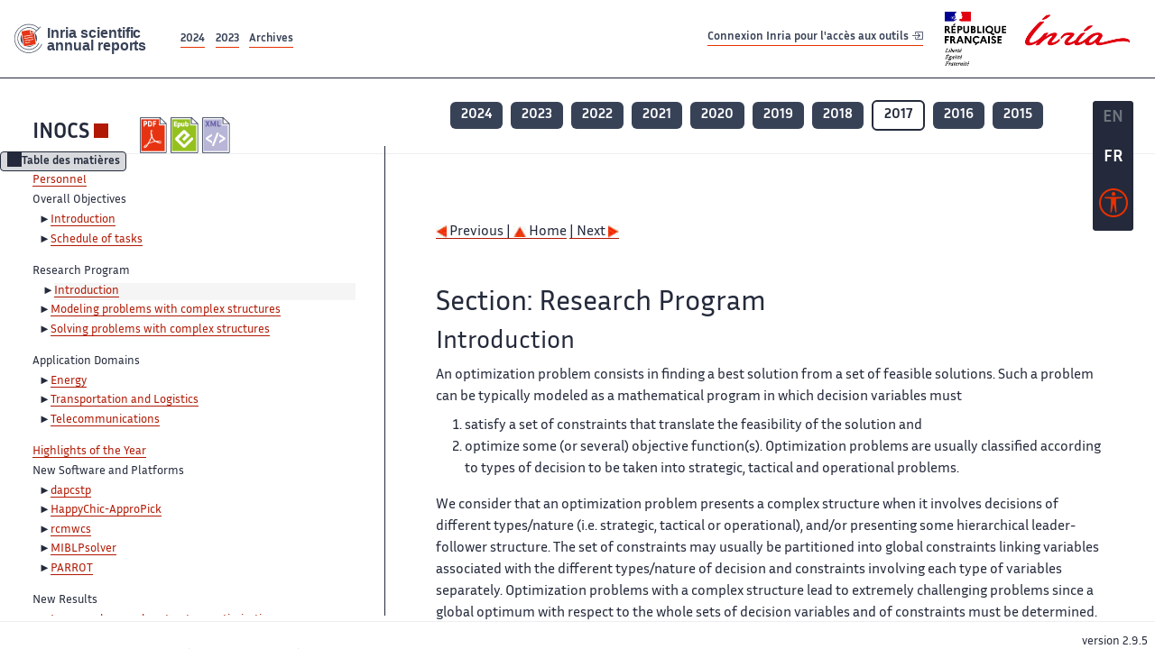

--- FILE ---
content_type: text/html; charset=UTF-8
request_url: https://radar.inria.fr/report/2017/inocs/uid10.html
body_size: 6400
content:
<!DOCTYPE html>
<html lang="fr">
	<head>
		<meta charset="UTF-8">
		<title>
			 INOCS - 2017  - Rapport annuel d'activité 		</title>
		<meta name="viewport" content="width=device-width, initial-scale=1">
		<meta name="description" content="">
		<meta property="og:url" content="">
		<meta name="author" content="">
		<meta name="Keywords" content="">
		<meta name="Robots" content="">
					<link rel="shorticut icon" href="/images/favicon.ico">
			<link rel="stylesheet" href="/fonts/InriaSansWeb/fonts.css"/>
			<link rel="stylesheet" href="/build/app.c98f9684.css">
			<link rel="stylesheet" href="/build/accessconfig-css.d2939d14.css">

							<script src="/build/runtime.c74bae4c.js" defer></script><script src="/build/450.50132919.js" defer></script><script src="/build/625.5c116b42.js" defer></script><script src="/build/760.5f177bf5.js" defer></script><script src="/build/585.4025f623.js" defer></script><script src="/build/app.9d54d9e5.js" defer></script>
			<script src="/build/177.e6786253.js" defer></script><script src="/build/accessconfig-js.583128eb.js" defer></script>
				    <!-- extra head for year 2017-->
    <script id="MathJax-script" defer src="https://cdn.jsdelivr.net/npm/mathjax@3/es5/tex-mml-chtml.js"></script>
    <script src="/build/hide-button.536b20e4.js" defer></script>
            <link rel="stylesheet" href="/build/raweb.b7cc174e.css">
        <!-- end extra head -->

	</head>
	<body id="body">

		<nav role="navigation" id="nav-quick-access">
    <ul class="list-unstyled">
        <li><a class="quick-access-link" href="#main-content">Contenu principal</a></li>
        <li><a class="quick-access-link" href="/sitemap">Plan du site</a></li>
        <li><a class="quick-access-link" href="/accessibilite">Accessibilité</a></li>
        <li><a class="quick-access-link" href="/search">Rechercher</a></li>
    </ul>
</nav>

		<div id="settings" class="d-flex flex-column">
                        <a id= "change-to-lang" title=" EN: utiliser la langue anglaise"
               href="/change-locale/en"
               class=" text-decoration-none border-0  fs-19px">
                <span class="fw-bold  text-secondary ">EN</span>
            </a>
                                <span id= "current-lang" class="current-lang fw-bold  text-white text-decoration-none border-0  fs-19px"
                  title="Langue actuelle fr">FR</span>
                <div id="accessconfig" data-accessconfig-buttonname="Paramètres d&#039;accessibilité"
         data-accessconfig-params='{ "Prefix" : "a42-ac", "ContainerClass" : "","ModalCloseButton" : "","ModalTitle" : "","FormFieldset" : "","FormFieldsetLegend" : "","FormRadio" : "", "Justification": false, "Contrast": false}'>
        <button title="Accessibilité" class="bg-transparent border-0 "
                data-accessconfig-button="true">
            <i aria-hidden="true"  class="bi bi-universal-access-circle a11y-icon"></i>
        </button>
    </div>
</div>
		<div id="radar-rex-app">
			<nav role="navigation" id="nav-quick-access">
    <ul class="list-unstyled">
        <li><a class="quick-access-link" href="#main-content">Contenu principal</a></li>
        <li><a class="quick-access-link" href="/sitemap">Plan du site</a></li>
        <li><a class="quick-access-link" href="/accessibilite">Accessibilité</a></li>
        <li><a class="quick-access-link" href="/search">Rechercher</a></li>
    </ul>
</nav>

			<div id="settings" class="d-flex flex-column">
                        <a id= "change-to-lang" title=" EN: utiliser la langue anglaise"
               href="/change-locale/en"
               class=" text-decoration-none border-0  fs-19px">
                <span class="fw-bold  text-secondary ">EN</span>
            </a>
                                <span id= "current-lang" class="current-lang fw-bold  text-white text-decoration-none border-0  fs-19px"
                  title="Langue actuelle fr">FR</span>
                <div id="accessconfig" data-accessconfig-buttonname="Paramètres d&#039;accessibilité"
         data-accessconfig-params='{ "Prefix" : "a42-ac", "ContainerClass" : "","ModalCloseButton" : "","ModalTitle" : "","FormFieldset" : "","FormFieldsetLegend" : "","FormRadio" : "", "Justification": false, "Contrast": false}'>
        <button title="Accessibilité" class="bg-transparent border-0 "
                data-accessconfig-button="true">
            <i aria-hidden="true"  class="bi bi-universal-access-circle a11y-icon"></i>
        </button>
    </div>
</div>
			<div class="d-flex flex-column align-items-stretch wrapper">
				<header>
					<nav role="navigation" class="navbar navbar-expand-lg navbar-light bg-white border-top-0 border-end-0 border-start-0 navbarHtmlContent navbar-desktop-nav">
	<div class="container-fluid">
		<a class="navbar-brand border-white navbar-brand-link" href="/" title="Page d&#039;accueil - Rapports scientifiques annuels Inria"><img lang="en" src="/build/images/REx_icon.svg" class="logoRexRadarExploitation" alt="Inria scientific annual reports"></a>
		<button id="offcanvas-main-menu-button" class="navbar-toggler shadow-none btn-navbar-toogler border-white" data-bs-toggle="offcanvas" data-bs-target="#offcanvas-main-menu" title="Voir le menu" aria-controls="offcanvas-main-menu">
			<span class="navbar-toggler-icon"></span>
		</button>

		<div class="collapse navbar-collapse">
			<ul class="navbar-nav me-auto mb-2 mb-lg-0 d-flex flex-row archive-list-year">
                   <li class="nav-item mt-3">
            <a class="fw-bold nav-link underlineHref"
               href="/archive/2024"
               title="2024 annual reports">
                2024
            </a>
        </li>
             
              
                   <li class="nav-item mt-3">
            <a class="fw-bold nav-link underlineHref"
               href="/archive/2023"
               title="2023 annual reports">
                2023
            </a>
        </li>
             
              
        <li class="nav-item mt-3">
        <a class="nav-link fw-bold underlineHref" href="/archives"
           title="Toutes les archives">
            Archives        </a>
    </li>
</ul>
										<a id="login-link" href="/casauth" class="underlineHref fw-bold mb-4 me-4 navbar-brand mt-3 tools-link">
					Connexion Inria pour l&#039;accès aux outils
					<i aria-hidden="true" class="bi bi-box-arrow-in-right"></i>
				</a>
						<a class="navbar-brand logo-inria" href="https://www.inria.fr/fr" target="_blank">
				<img src="/images/RF-Inria_Logo_RVB.png" class="logoInria img-fluid" alt="Logo République Française Liberté Egalité Fraternité Inria">
			</a>
		</div>


	</div>
</nav>
<nav role="navigation" class="offcanvas offcanvas-start" data-bs-scroll="true" tabindex="-1" id="offcanvas-main-menu" aria-label="Main navigation">
	<div class="offcanvas-header">
		<a class="navbar-brand border-white" href="/" title="Page d&#039;accueil - Rapports scientifiques annuels Inria"><img src="/build/images/REx_icon.svg" lang="en" class="logoRexRadarExploitation" alt="Rapports annuels scientifique Inria"></a>
		<a target="_blank" href="https://www.inria.fr/fr" class="border-white fw-bold color-gris-fonce logo-inria" title="Inria home page}">
                        <img src="/images/RF-Inria_Logo_RVB.png" class="logoInria" alt="Inria">

        </a>
	</div>
	<div class="offcanvas-body">
		<ul class="list-group list-group-flush">
							<li class="list-group-item color-gris-fonce mt-2">
					<a href="/casauth" class="btn btn-primary shadow-none btn-sm w-100 border-0 bg-color-gris-fonce">
						Connexion Inria pour l&#039;accès aux outils
						<i aria-hidden="true" class="bi bi-box-arrow-in-right"></i>
					</a>
				</li>
						<li class="list-group-item fw-bold color-gris-fonce">
				<button data-bs-toggle="collapse" class="btn btn-light" data-bs-target="#ra-explanation-in-menu" aria-expanded="false" aria-controls="ra-explanation-in-menu">À propos des rapports d'activité					<i class="bi bi-chevron-down float-end mt-1 ms-3"></i>
				</button>

				<div class="collapse" id="ra-explanation-in-menu">
					<p class="p-2">
						Les équipes de recherche d&#039;Inria produisent un rapport d&#039;activité annuel présentant leurs activités et leurs résultats de l&#039;année. Ces rapports incluent les membres de l&#039;équipe, le programme scientifique, le logiciel développé par l&#039;équipe et les nouveaux résultats de l&#039;année. Le rapport décrit également les subventions, les contrats et les activités de diffusion et d&#039;enseignement. Enfin, le rapport donne la liste des publications de l&#039;année.					</p>
				</div>
			</li>
			<li class="list-group-item fw-bold color-gris-fonce">
				<button data-bs-toggle="collapse" class="btn btn-light" data-bs-target="#list-archive-mobile-menu" aria-expanded="false" aria-controls="list-archive-mobile-menu">Accès aux archives des rapports					<i class="bi bi-chevron-down float-end mt-1 ms-3"></i>
				</button>
			</li>
			<li class="collapse list-group-item " id="list-archive-mobile-menu">
				<div class="d-flex flex-wrap text-center year-short-list">
											<a class="nav-link fw-bold border-white color-rouge-fonce" href="/archive/2024" title="Rapports annuels 2024">
							2024
						</a>
											<a class="nav-link fw-bold border-white color-rouge-fonce" href="/archive/2023" title="Rapports annuels 2023">
							2023
						</a>
											<a class="nav-link fw-bold border-white color-rouge-fonce" href="/archive/2022" title="Rapports annuels 2022">
							2022
						</a>
											<a class="nav-link fw-bold border-white color-rouge-fonce" href="/archive/2021" title="Rapports annuels 2021">
							2021
						</a>
											<a class="nav-link fw-bold border-white color-rouge-fonce" href="/archive/2020" title="Rapports annuels 2020">
							2020
						</a>
									</div>
				<div class="list-group-item color-gris-fonce mt-2">
					<a href="/archives" class="fw-bold border-white color-gris-fonce">Toutes les archives</a>
				</div>
			</li>

						<li class="list-group-item color-gris-fonce mt-2">
				<a href="/sitemap" class="border-white fw-bold color-gris-fonce">Plan du site</a>
			</li>
			<li class="list-group-item color-gris-fonce mt-2">
				<a href="/mentions-legales" class="border-white fw-bold color-gris-fonce">Mentions légales</a>
			</li>
			<li class="list-group-item color-gris-fonce mt-2">
				<a href="/accessibilite" class="border-white fw-bold color-gris-fonce">Accessibilité
					- non
					                    conforme</a>
			</li>
			<li class="list-group-item mt-2">
				<div id="accessconfig-mobile" data-accessconfig-buttonname="Paramètres d’accessibilité" data-accessconfig-params='{ "Prefix" : "a42-ac", "ContainerClass" : "","ModalCloseButton" : "","ModalTitle" : "","FormFieldset" : "","FormFieldsetLegend" : "","FormRadio" : ""}'>
					<button class="bg-transparent border-0 fw-bold color-gris-fonce " data-accessconfig-button="true">
						<i aria-hidden="true" class="bi bi-universal-access-circle a11y-icon"></i>
						Paramètres d&#039;accessibilité
					</button>
				</div>

			</li>
			<li class="list-group-item fw-bold color-gris-fonce mt-2">
				<div class="d-flex flex-wrap justify-content-between">
																		<a href="/change-locale/en" class="text-decoration-none border-0" title="">
								<p class="fw-bold  color-rouge-fonce ">FRANCAIS</p>
							</a>
							|
							<a href="/change-locale/en" class="text-decoration-none border-0" title="Traduire en Anglais">
								<p class="fw-bold  color-rouge-fonce  float-end me-3">ANGLAIS</p>
							</a>
																										</div>

			</li>
		</ul>
	</div>
</nav>
									</header>
								<main id="main-content" class="scrollable-zone">     <div id="report-header" class="container-fluid hidden-in-mobile-view report-header">
        <div id="report-info-wrapper" class="row">
            <div class="col-lg-4">
                <div class="report-links">
                    <a href="https://inria.fr/en/inocs" class="fw-bold border-white link-to-team-site"
                       lang="fr" target="_blank"
                       title="Site web de l&#039;équipe INOCS">INOCS</a>
                    <section
        class="report-document-section"
     aria-label="Documents du rapport inocs 2017"
     title="Documents du rapport inocs 2017">
    <ul class="document-list">
                                            <li>
                    <a href="/rapportsactivite/RA2017/inocs/inocs.pdf" target="_blank"  title="version PDF" class="border-white">
                        <img src="/images/Pdf_picto_x2.png"
                             alt="version PDF"
                             class="picto-document me-1">
                    </a>
                </li>
                                                                                    <li>
                    <a href="/rapportsactivite/RA2017/inocs/inocs.epub"
                       title="Version ePub"
                       class="border-white">
                        <img src=" /images/Epub_picto_x2.png"
                             alt="Version ePub" class="picto-document me-1">
                    </a>
                </li>
                                                                                                                                <li>
                    <a href="/rapportsactivite/RA2017/inocs/inocs.xml" target="_blank" title="Version XML"
                       class="border-white">
                        <img src="/images/Xml_picto_x2.png"
                             alt="Version XML" class="picto-document me-1">
                    </a>
                </li>
                        </ul>
</section>


                </div>
            </div>
            <div class="col">
                    <nav role='navigation'
         class="text-center report-year-list"
         aria-label="Rapports de l&#039;équipe inocs par année">
        <ul class="list-unstyled">
                                                <li class="unselected-year d-inline-flex">
                        <a href="/report/2024/inocs" title="2024 (nouvel onglet) "
                           class="text-white border-0 fw-bold text-decoration-none" target="_blank">2024</a>
                    </li>
                                                                <li class="unselected-year d-inline-flex">
                        <a href="/report/2023/inocs" title="2023 (nouvel onglet) "
                           class="text-white border-0 fw-bold text-decoration-none" target="_blank">2023</a>
                    </li>
                                                                <li class="unselected-year d-inline-flex">
                        <a href="/report/2022/inocs" title="2022 (nouvel onglet) "
                           class="text-white border-0 fw-bold text-decoration-none" target="_blank">2022</a>
                    </li>
                                                                <li class="unselected-year d-inline-flex">
                        <a href="/report/2021/inocs" title="2021 (nouvel onglet) "
                           class="text-white border-0 fw-bold text-decoration-none" target="_blank">2021</a>
                    </li>
                                                                <li class="unselected-year d-inline-flex">
                        <a href="/report/2020/inocs" title="2020 (nouvel onglet) "
                           class="text-white border-0 fw-bold text-decoration-none" target="_blank">2020</a>
                    </li>
                                                                <li class="unselected-year d-inline-flex">
                        <a href="/report/2019/inocs" title="2019 (nouvel onglet) "
                           class="text-white border-0 fw-bold text-decoration-none" target="_blank">2019</a>
                    </li>
                                                                <li class="unselected-year d-inline-flex">
                        <a href="/report/2018/inocs" title="2018 (nouvel onglet) "
                           class="text-white border-0 fw-bold text-decoration-none" target="_blank">2018</a>
                    </li>
                                                                <li class="selected-year d-inline-flex" title="inocs 2017: année sélectionnée">
                        <span class="border-0 fw-bold text-decoration-none">2017</span>
                    </li>
                                                                <li class="unselected-year d-inline-flex">
                        <a href="/report/2016/inocs" title="2016 (nouvel onglet) "
                           class="text-white border-0 fw-bold text-decoration-none" target="_blank">2016</a>
                    </li>
                                                                <li class="unselected-year d-inline-flex">
                        <a href="/report/2015/inocs" title="2015 (nouvel onglet) "
                           class="text-white border-0 fw-bold text-decoration-none" target="_blank">2015</a>
                    </li>
                                    </ul>
    </nav>

            </div>
        </div>
    </div>
    <span id="button-toggle-toc-wrapper" class="hidden-in-mobile-view">
            <button id="button-toggle-toc"
                    class="hide-button btn shadow-none btn-sm"
                    data-element-id="ra-toc"
                    data-initial-state="open"
                    data-open-title="Table des matières"
                    data-aria-label-open="Ouvrir la table des matières"
                    data-close-title="Table des matières"
                    data-aria-label-close="Fermer la table des matières"
            ></button>
        </span>

        <div id="toc-in-mobile-view"
     class="show-in-mobile-view">
    <div class="d-flex flex-wrap justify-content-between ">
        <h5 class="mt-2"><a href="https://team.inria.fr/inocs/" class="fw-bold border-white"
                            title="Site web de l&#039;équipe inocs%"
                            target="_blank">INOCS - 2017 </a></h5>
        <nav role="navigation" aria-label="Accès au sommaire">
            <button class="btn btn-danger btn-sm shadow-none bg-transparent text-dark float-end fw-bold mt-1 border-2 rounded border-color-orange-inria"
                    data-bs-toggle="offcanvas" data-bs-target="#mobile-menu-html-content"

                    aria-controls="mobile-menu-html-content">Sommaire</button>
        </nav>
    </div>
    <div class="offcanvas offcanvas-end"
         aria-label="Table des matières"
         tabindex="-1"
         id="mobile-menu-html-content">
        <div class="offcanvas-header">
            <h5 lang="fr"><a href="https://team.inria.fr/inocs/" class="fw-bold border-white"
                                                   title="Site web de l&#039;équipe inocs%"
                                                   target="_blank">INOCS - 2017 </a>
            </h5>
            <button type="button" class="btn-close text-reset" data-bs-dismiss="offcanvas"
                    aria-label="Fermer"></button>
        </div>
        <div class="offcanvas-body">
            <div class="tdmdiv">
      <div class="logo">
        <a href="http://www.inria.fr">
          <img alt="Inria" src="/rapportsactivite/RA2017/inocs/../static/img/icons/logo_INRIA-coul.jpg" style="align:bottom; border:none"></img>
        </a>
      </div>
      <div class="TdmEntry">
        <div class="tdmentete">
          <a href="uid0.html">Team Inocs</a>
        </div>
        <span>
          <a href="uid1.html">Personnel</a>
        </span>
      </div>
      <div class="TdmEntry">Overall Objectives<ul><li><a href="./uid3.html">Introduction</a></li><li><a href="./uid6.html">Schedule of tasks</a></li></ul></div>
      <div class="TdmEntry">Research Program<ul><li class="tdmActPage"><a href="uid10.html&#xA;&#x9;&#x9;  ">Introduction</a></li><li><a href="uid13.html&#xA;&#x9;&#x9;  ">Modeling problems with complex
structures</a></li><li><a href="uid16.html&#xA;&#x9;&#x9;  ">Solving problems with complex
structures</a></li></ul></div>
      <div class="TdmEntry">Application Domains<ul><li><a href="uid18.html&#xA;&#x9;&#x9;  ">Energy</a></li><li><a href="uid19.html&#xA;&#x9;&#x9;  ">Transportation and Logistics</a></li><li><a href="uid20.html&#xA;&#x9;&#x9;  ">Telecommunications</a></li></ul></div>
      <div class="TdmEntry">
        <a href="./uid22.html">Highlights of the Year</a>
      </div>
      <div class="TdmEntry">New Software and Platforms<ul><li><a href="uid30.html&#xA;&#x9;&#x9;  ">dapcstp</a></li><li><a href="uid33.html&#xA;&#x9;&#x9;  ">HappyChic-ApproPick</a></li><li><a href="uid35.html&#xA;&#x9;&#x9;  ">rcmwcs</a></li><li><a href="uid38.html&#xA;&#x9;&#x9;  ">MIBLPsolver</a></li><li><a href="uid41.html&#xA;&#x9;&#x9;  ">PARROT</a></li></ul></div>
      <div class="TdmEntry">New Results<ul><li><a href="uid44.html&#xA;&#x9;&#x9;  ">Large scale complex structure optimization</a></li><li><a href="uid45.html&#xA;&#x9;&#x9;  ">Bilevel Programming</a></li><li><a href="uid46.html&#xA;&#x9;&#x9;  ">Robust/Stochastic programming</a></li></ul></div>
      <div class="TdmEntry">Bilateral Contracts and Grants with Industry<ul><li><a href="uid48.html&#xA;&#x9;&#x9;  ">Bilateral Contracts with Industry</a></li><li><a href="uid52.html&#xA;&#x9;&#x9;  ">Bilateral Grants with Industry</a></li><li><a href="uid57.html&#xA;&#x9;&#x9;  ">Inria Innovation Lab</a></li></ul></div>
      <div class="TdmEntry">Partnerships and Cooperations<ul><li><a href="uid59.html&#xA;&#x9;&#x9;  ">Regional Initiatives</a></li><li><a href="uid60.html&#xA;&#x9;&#x9;  ">National Initiatives</a></li><li><a href="uid63.html&#xA;&#x9;&#x9;  ">European Initiatives</a></li><li><a href="uid83.html&#xA;&#x9;&#x9;  ">International Initiatives</a></li><li><a href="uid117.html&#xA;&#x9;&#x9;  ">International Research Visitors</a></li></ul></div>
      <div class="TdmEntry">Dissemination<ul><li><a href="uid139.html&#xA;&#x9;&#x9;  ">Promoting Scientific Activities</a></li><li><a href="uid192.html&#xA;&#x9;&#x9;  ">Teaching - Supervision - Juries</a></li><li><a href="uid235.html&#xA;&#x9;&#x9;  ">Popularization</a></li></ul></div>
      <div class="TdmEntry">
        <div>Bibliography</div>
      </div>
      <div class="TdmEntry">
        <ul>
          <li>
            <a href="bibliography.html" id="tdmbibentmajor">Major publications</a>
          </li>
          <li>
            <a href="bibliography.html#year" id="tdmbibentyear">Publications of the year</a>
          </li>
          <li>
            <a href="bibliography.html#References" id="tdmbibentfoot">References in notes</a>
          </li>
        </ul>
      </div>
    </div>
        </div>
    </div>
</div>
    <div class="show-in-mobile-view">
            <nav role='navigation'
         class="text-center report-year-list"
         aria-label="Rapports de l&#039;équipe inocs par année">
        <ul class="list-unstyled">
                                                <li class="unselected-year d-inline-flex">
                        <a href="/report/2024/inocs" title="2024 (nouvel onglet) "
                           class="text-white border-0 fw-bold text-decoration-none" target="_blank">2024</a>
                    </li>
                                                                <li class="unselected-year d-inline-flex">
                        <a href="/report/2023/inocs" title="2023 (nouvel onglet) "
                           class="text-white border-0 fw-bold text-decoration-none" target="_blank">2023</a>
                    </li>
                                                                <li class="unselected-year d-inline-flex">
                        <a href="/report/2022/inocs" title="2022 (nouvel onglet) "
                           class="text-white border-0 fw-bold text-decoration-none" target="_blank">2022</a>
                    </li>
                                                                <li class="unselected-year d-inline-flex">
                        <a href="/report/2021/inocs" title="2021 (nouvel onglet) "
                           class="text-white border-0 fw-bold text-decoration-none" target="_blank">2021</a>
                    </li>
                                                                <li class="unselected-year d-inline-flex">
                        <a href="/report/2020/inocs" title="2020 (nouvel onglet) "
                           class="text-white border-0 fw-bold text-decoration-none" target="_blank">2020</a>
                    </li>
                                                                <li class="unselected-year d-inline-flex">
                        <a href="/report/2019/inocs" title="2019 (nouvel onglet) "
                           class="text-white border-0 fw-bold text-decoration-none" target="_blank">2019</a>
                    </li>
                                                                <li class="unselected-year d-inline-flex">
                        <a href="/report/2018/inocs" title="2018 (nouvel onglet) "
                           class="text-white border-0 fw-bold text-decoration-none" target="_blank">2018</a>
                    </li>
                                                                <li class="selected-year d-inline-flex" title="inocs 2017: année sélectionnée">
                        <span class="border-0 fw-bold text-decoration-none">2017</span>
                    </li>
                                                                <li class="unselected-year d-inline-flex">
                        <a href="/report/2016/inocs" title="2016 (nouvel onglet) "
                           class="text-white border-0 fw-bold text-decoration-none" target="_blank">2016</a>
                    </li>
                                                                <li class="unselected-year d-inline-flex">
                        <a href="/report/2015/inocs" title="2015 (nouvel onglet) "
                           class="text-white border-0 fw-bold text-decoration-none" target="_blank">2015</a>
                    </li>
                                    </ul>
    </nav>

        <section
        class="report-document-section"
     aria-label="Documents du rapport inocs 2017"
     title="Documents du rapport inocs 2017">
    <ul class="document-list">
                                            <li>
                    <a href="/rapportsactivite/RA2017/inocs/inocs.pdf" target="_blank"  title="version PDF" class="border-white">
                        <img src="/images/Pdf_picto_x2.png"
                             alt="version PDF"
                             class="picto-document me-1">
                    </a>
                </li>
                                                                                    <li>
                    <a href="/rapportsactivite/RA2017/inocs/inocs.epub"
                       title="Version ePub"
                       class="border-white">
                        <img src=" /images/Epub_picto_x2.png"
                             alt="Version ePub" class="picto-document me-1">
                    </a>
                </li>
                                                                                                                                <li>
                    <a href="/rapportsactivite/RA2017/inocs/inocs.xml" target="_blank" title="Version XML"
                       class="border-white">
                        <img src="/images/Xml_picto_x2.png"
                             alt="Version XML" class="picto-document me-1">
                    </a>
                </li>
                        </ul>
</section>


    </div>

        

    <div class="container-fluid" id="report-content" lang="en">
        <div class="row">
            <div id="ra-toc" class="col-lg-4 left-column">


                <div class="content-html-sidebar">
                    <div class="tdmdiv">
      <div class="logo">
        <a href="http://www.inria.fr">
          <img alt="Inria" src="/rapportsactivite/RA2017/inocs/../static/img/icons/logo_INRIA-coul.jpg" style="align:bottom; border:none"></img>
        </a>
      </div>
      <div class="TdmEntry">
        <div class="tdmentete">
          <a href="uid0.html">Team Inocs</a>
        </div>
        <span>
          <a href="uid1.html">Personnel</a>
        </span>
      </div>
      <div class="TdmEntry">Overall Objectives<ul><li><a href="./uid3.html">Introduction</a></li><li><a href="./uid6.html">Schedule of tasks</a></li></ul></div>
      <div class="TdmEntry">Research Program<ul><li class="tdmActPage"><a href="uid10.html&#xA;&#x9;&#x9;  ">Introduction</a></li><li><a href="uid13.html&#xA;&#x9;&#x9;  ">Modeling problems with complex
structures</a></li><li><a href="uid16.html&#xA;&#x9;&#x9;  ">Solving problems with complex
structures</a></li></ul></div>
      <div class="TdmEntry">Application Domains<ul><li><a href="uid18.html&#xA;&#x9;&#x9;  ">Energy</a></li><li><a href="uid19.html&#xA;&#x9;&#x9;  ">Transportation and Logistics</a></li><li><a href="uid20.html&#xA;&#x9;&#x9;  ">Telecommunications</a></li></ul></div>
      <div class="TdmEntry">
        <a href="./uid22.html">Highlights of the Year</a>
      </div>
      <div class="TdmEntry">New Software and Platforms<ul><li><a href="uid30.html&#xA;&#x9;&#x9;  ">dapcstp</a></li><li><a href="uid33.html&#xA;&#x9;&#x9;  ">HappyChic-ApproPick</a></li><li><a href="uid35.html&#xA;&#x9;&#x9;  ">rcmwcs</a></li><li><a href="uid38.html&#xA;&#x9;&#x9;  ">MIBLPsolver</a></li><li><a href="uid41.html&#xA;&#x9;&#x9;  ">PARROT</a></li></ul></div>
      <div class="TdmEntry">New Results<ul><li><a href="uid44.html&#xA;&#x9;&#x9;  ">Large scale complex structure optimization</a></li><li><a href="uid45.html&#xA;&#x9;&#x9;  ">Bilevel Programming</a></li><li><a href="uid46.html&#xA;&#x9;&#x9;  ">Robust/Stochastic programming</a></li></ul></div>
      <div class="TdmEntry">Bilateral Contracts and Grants with Industry<ul><li><a href="uid48.html&#xA;&#x9;&#x9;  ">Bilateral Contracts with Industry</a></li><li><a href="uid52.html&#xA;&#x9;&#x9;  ">Bilateral Grants with Industry</a></li><li><a href="uid57.html&#xA;&#x9;&#x9;  ">Inria Innovation Lab</a></li></ul></div>
      <div class="TdmEntry">Partnerships and Cooperations<ul><li><a href="uid59.html&#xA;&#x9;&#x9;  ">Regional Initiatives</a></li><li><a href="uid60.html&#xA;&#x9;&#x9;  ">National Initiatives</a></li><li><a href="uid63.html&#xA;&#x9;&#x9;  ">European Initiatives</a></li><li><a href="uid83.html&#xA;&#x9;&#x9;  ">International Initiatives</a></li><li><a href="uid117.html&#xA;&#x9;&#x9;  ">International Research Visitors</a></li></ul></div>
      <div class="TdmEntry">Dissemination<ul><li><a href="uid139.html&#xA;&#x9;&#x9;  ">Promoting Scientific Activities</a></li><li><a href="uid192.html&#xA;&#x9;&#x9;  ">Teaching - Supervision - Juries</a></li><li><a href="uid235.html&#xA;&#x9;&#x9;  ">Popularization</a></li></ul></div>
      <div class="TdmEntry">
        <div>Bibliography</div>
      </div>
      <div class="TdmEntry">
        <ul>
          <li>
            <a href="bibliography.html" id="tdmbibentmajor">Major publications</a>
          </li>
          <li>
            <a href="bibliography.html#year" id="tdmbibentyear">Publications of the year</a>
          </li>
          <li>
            <a href="bibliography.html#References" id="tdmbibentfoot">References in notes</a>
          </li>
        </ul>
      </div>
    </div>
                </div>
            </div>
            <div id="ra-content" class="col-lg main-column scrollable-zone mt-3">
                <div class="content-report d-flex flex-column mt-1 ps-4 pe-4">
                    <div class="report-content">
                        <div id="main">
      
      
      <br></br>
      <div class="bottomNavigation">
        <div class="tail_aucentre">
          <a accesskey="P" href="./uid6.html"><img alt="previous" src="/rapportsactivite/RA2017/inocs/../static/img/icons/previous_motif.jpg" style="align:bottom; border:none"></img> Previous | </a>
          <a accesskey="U" href="./uid0.html"><img alt="up" src="/rapportsactivite/RA2017/inocs/../static/img/icons/up_motif.jpg" style="align:bottom; border:none"></img>  Home</a>
          <a accesskey="N" href="./uid13.html"> | Next <img alt="next" src="/rapportsactivite/RA2017/inocs/../static/img/icons/next_motif.jpg" style="align:bottom; border:none"></img></a>
        </div>
        <br></br>
      </div>
      <div id="textepage">
        
        <h2>Section: 
      Research Program</h2>
        <h3 class="titre3">Introduction</h3>
        <p>An optimization problem consists in finding a best solution from a set
of feasible solutions. Such a problem can be typically modeled as a
mathematical program in which decision variables must</p>
        <ol>
          <li>
            <p class="notaparagraph"><a name="uid11"> </a>satisfy a set of constraints that translate the feasibility of the
solution and</p>
          </li>
          <li>
            <p class="notaparagraph"><a name="uid12"> </a>optimize some (or several) objective function(s). Optimization
problems are usually classified according to types of decision to be
taken into strategic, tactical and operational problems.</p>
          </li>
        </ol>
        <p>We consider that an optimization problem presents a complex structure
when it involves decisions of different types/nature (i.e. strategic,
tactical or operational), and/or presenting some hierarchical
leader-follower structure. The set of constraints may usually be
partitioned into global constraints linking variables associated with
the different types/nature of decision and constraints involving each
type of variables separately. Optimization problems with a complex
structure lead to extremely challenging problems since a global optimum
with respect to the whole sets of decision variables and of constraints
must be determined.</p>
        <p>Significant progresses have been made in optimization to solve academic
problems. Nowadays large-scale instances of some NP-Hard problems are
routinely solved to optimality. <i>Our vision within INOCS is to make
the same advances while addressing CS optimization problems</i>. To achieve
this goal we aim to develop global solution approaches at the opposite
of the current trend. INOCS team members have already proposed some
successful methods following this research lines to model and solve CS
problems (e.g. ANR project RESPET, Brotcorne <i>et al.</i> 2011, 2012,
Gendron <i>et al.</i> 2009, Strack <i>et al.</i> 2009). However, these
are preliminary attempts and a number of challenges regarding modeling
and methodological issues have still to be met.
</p>
      </div>
      
      <br></br>
      <div class="bottomNavigation">
        <div class="tail_aucentre">
          <a accesskey="P" href="./uid6.html"><img alt="previous" src="/rapportsactivite/RA2017/inocs/../static/img/icons/previous_motif.jpg" style="align:bottom; border:none"></img> Previous | </a>
          <a accesskey="U" href="./uid0.html"><img alt="up" src="/rapportsactivite/RA2017/inocs/../static/img/icons/up_motif.jpg" style="align:bottom; border:none"></img>  Home</a>
          <a accesskey="N" href="./uid13.html"> | Next <img alt="next" src="/rapportsactivite/RA2017/inocs/../static/img/icons/next_motif.jpg" style="align:bottom; border:none"></img></a>
        </div>
        <br></br>
      </div>
    </div>
                    </div>
                </div>
            </div>
        </div>
    </div>
					</main>
				</div>
				<footer class="p-2 mt-2">
					<div class="d-flex flex-wrap gap-3">
	<nav role="navigation" id="footer-nav" class="flex-grow-1" aria-label="Footer">
		<ul>
			<li><a class="ms-3"href="/sitemap">Plan du site</a></li>
			<li><a class="ms-3"href="/mentions-legales">Mentions légales</a></li>

			<li><a lang="fr" class="ms-3"href="/accessibilite">Accessibilité : partiellement conforme</a></li>
		</ul>
	</nav>

	<p id="product-version" class="ml-auto">version
		2.9.5</p>

</div>
				</footer>
			</div>

		</body>
	</html>


--- FILE ---
content_type: application/javascript
request_url: https://radar.inria.fr/build/585.4025f623.js
body_size: 26230
content:
/*! For license information please see 585.4025f623.js.LICENSE.txt */
"use strict";(self.webpackChunk=self.webpackChunk||[]).push([[585],{2192:(t,e,n)=>{e.x=function(t){var e=r.Application.start();t&&e.load((0,o.definitionsFromContext)(t));var n=function(t){if(!s.default.hasOwnProperty(t))return"continue";s.default[t].then((function(n){e.register(t,n.default)}))};for(var i in s.default)n(i);return e};var i,r=n(7931),o=n(6111),s=(i=n(8205))&&i.__esModule?i:{default:i}},4184:(t,e,n)=>{var i={};n.r(i),n.d(i,{afterMain:()=>r.wX,afterRead:()=>r.r5,afterWrite:()=>r.MS,applyStyles:()=>a,arrow:()=>c.Z,auto:()=>r.d7,basePlacements:()=>r.mv,beforeMain:()=>r.XM,beforeRead:()=>r.N7,beforeWrite:()=>r.iv,bottom:()=>r.I,clippingParents:()=>r.zV,computeStyles:()=>l.Z,createPopper:()=>y,createPopperBase:()=>m.fi,createPopperLite:()=>w,detectOverflow:()=>b.Z,end:()=>r.ut,eventListeners:()=>u.Z,flip:()=>h.Z,hide:()=>d.Z,left:()=>r.t$,main:()=>r.DH,modifierPhases:()=>r.xs,offset:()=>f.Z,placements:()=>r.Ct,popper:()=>r.k5,popperGenerator:()=>m.kZ,popperOffsets:()=>p.Z,preventOverflow:()=>g.Z,read:()=>r.ij,reference:()=>r.YP,right:()=>r.F2,start:()=>r.BL,top:()=>r.we,variationPlacements:()=>r.bw,viewport:()=>r.Pj,write:()=>r.cW});var r=n(7701),o=n(6333),s=n(2556);const a={name:"applyStyles",enabled:!0,phase:"write",fn:function(t){var e=t.state;Object.keys(e.elements).forEach((function(t){var n=e.styles[t]||{},i=e.attributes[t]||{},r=e.elements[t];(0,s.Re)(r)&&(0,o.Z)(r)&&(Object.assign(r.style,n),Object.keys(i).forEach((function(t){var e=i[t];!1===e?r.removeAttribute(t):r.setAttribute(t,!0===e?"":e)})))}))},effect:function(t){var e=t.state,n={popper:{position:e.options.strategy,left:"0",top:"0",margin:"0"},arrow:{position:"absolute"},reference:{}};return Object.assign(e.elements.popper.style,n.popper),e.styles=n,e.elements.arrow&&Object.assign(e.elements.arrow.style,n.arrow),function(){Object.keys(e.elements).forEach((function(t){var i=e.elements[t],r=e.attributes[t]||{},a=Object.keys(e.styles.hasOwnProperty(t)?e.styles[t]:n[t]).reduce((function(t,e){return t[e]="",t}),{});(0,s.Re)(i)&&(0,o.Z)(i)&&(Object.assign(i.style,a),Object.keys(r).forEach((function(t){i.removeAttribute(t)})))}))}},requires:["computeStyles"]};var c=n(6896),l=n(6531),u=n(2372),h=n(5228),d=n(9892),f=n(2122),p=n(7421),g=n(3920),m=n(8240),b=n(9966),_=[u.Z,p.Z,l.Z,a,f.Z,h.Z,g.Z,c.Z,d.Z],y=(0,m.kZ)({defaultModifiers:_}),v=[u.Z,p.Z,l.Z,a],w=(0,m.kZ)({defaultModifiers:v});const A=new Map,E={set(t,e,n){A.has(t)||A.set(t,new Map);const i=A.get(t);i.has(e)||0===i.size?i.set(e,n):console.error(`Bootstrap doesn't allow more than one instance per element. Bound instance: ${Array.from(i.keys())[0]}.`)},get:(t,e)=>A.has(t)&&A.get(t).get(e)||null,remove(t,e){if(!A.has(t))return;const n=A.get(t);n.delete(e),0===n.size&&A.delete(t)}},O="transitionend",C=t=>(t&&window.CSS&&window.CSS.escape&&(t=t.replace(/#([^\s"#']+)/g,((t,e)=>`#${CSS.escape(e)}`))),t),k=t=>{t.dispatchEvent(new Event(O))},T=t=>!(!t||"object"!=typeof t)&&(void 0!==t.jquery&&(t=t[0]),void 0!==t.nodeType),P=t=>T(t)?t.jquery?t[0]:t:"string"==typeof t&&t.length>0?document.querySelector(C(t)):null,N=t=>{if(!T(t)||0===t.getClientRects().length)return!1;const e="visible"===getComputedStyle(t).getPropertyValue("visibility"),n=t.closest("details:not([open])");if(!n)return e;if(n!==t){const e=t.closest("summary");if(e&&e.parentNode!==n)return!1;if(null===e)return!1}return e},S=t=>!t||t.nodeType!==Node.ELEMENT_NODE||(!!t.classList.contains("disabled")||(void 0!==t.disabled?t.disabled:t.hasAttribute("disabled")&&"false"!==t.getAttribute("disabled"))),j=t=>{if(!document.documentElement.attachShadow)return null;if("function"==typeof t.getRootNode){const e=t.getRootNode();return e instanceof ShadowRoot?e:null}return t instanceof ShadowRoot?t:t.parentNode?j(t.parentNode):null},L=()=>{},M=t=>{t.offsetHeight},I=()=>window.jQuery&&!document.body.hasAttribute("data-bs-no-jquery")?window.jQuery:null,x=[],$=()=>"rtl"===document.documentElement.dir,D=t=>{var e;e=()=>{const e=I();if(e){const n=t.NAME,i=e.fn[n];e.fn[n]=t.jQueryInterface,e.fn[n].Constructor=t,e.fn[n].noConflict=()=>(e.fn[n]=i,t.jQueryInterface)}},"loading"===document.readyState?(x.length||document.addEventListener("DOMContentLoaded",(()=>{for(const t of x)t()})),x.push(e)):e()},F=(t,e=[],n=t)=>"function"==typeof t?t(...e):n,B=(t,e,n=!0)=>{if(!n)return void F(t);const i=(t=>{if(!t)return 0;let{transitionDuration:e,transitionDelay:n}=window.getComputedStyle(t);const i=Number.parseFloat(e),r=Number.parseFloat(n);return i||r?(e=e.split(",")[0],n=n.split(",")[0],1e3*(Number.parseFloat(e)+Number.parseFloat(n))):0})(e)+5;let r=!1;const o=({target:n})=>{n===e&&(r=!0,e.removeEventListener(O,o),F(t))};e.addEventListener(O,o),setTimeout((()=>{r||k(e)}),i)},K=(t,e,n,i)=>{const r=t.length;let o=t.indexOf(e);return-1===o?!n&&i?t[r-1]:t[0]:(o+=n?1:-1,i&&(o=(o+r)%r),t[Math.max(0,Math.min(o,r-1))])},V=/[^.]*(?=\..*)\.|.*/,R=/\..*/,z=/::\d+$/,H={};let W=1;const q={mouseenter:"mouseover",mouseleave:"mouseout"},U=new Set(["click","dblclick","mouseup","mousedown","contextmenu","mousewheel","DOMMouseScroll","mouseover","mouseout","mousemove","selectstart","selectend","keydown","keypress","keyup","orientationchange","touchstart","touchmove","touchend","touchcancel","pointerdown","pointermove","pointerup","pointerleave","pointercancel","gesturestart","gesturechange","gestureend","focus","blur","change","reset","select","submit","focusin","focusout","load","unload","beforeunload","resize","move","DOMContentLoaded","readystatechange","error","abort","scroll"]);function Z(t,e){return e&&`${e}::${W++}`||t.uidEvent||W++}function Q(t){const e=Z(t);return t.uidEvent=e,H[e]=H[e]||{},H[e]}function X(t,e,n=null){return Object.values(t).find((t=>t.callable===e&&t.delegationSelector===n))}function Y(t,e,n){const i="string"==typeof e,r=i?n:e||n;let o=et(t);return U.has(o)||(o=t),[i,r,o]}function J(t,e,n,i,r){if("string"!=typeof e||!t)return;let[o,s,a]=Y(e,n,i);if(e in q){const t=t=>function(e){if(!e.relatedTarget||e.relatedTarget!==e.delegateTarget&&!e.delegateTarget.contains(e.relatedTarget))return t.call(this,e)};s=t(s)}const c=Q(t),l=c[a]||(c[a]={}),u=X(l,s,o?n:null);if(u)return void(u.oneOff=u.oneOff&&r);const h=Z(s,e.replace(V,"")),d=o?function(t,e,n){return function i(r){const o=t.querySelectorAll(e);for(let{target:s}=r;s&&s!==this;s=s.parentNode)for(const a of o)if(a===s)return it(r,{delegateTarget:s}),i.oneOff&&nt.off(t,r.type,e,n),n.apply(s,[r])}}(t,n,s):function(t,e){return function n(i){return it(i,{delegateTarget:t}),n.oneOff&&nt.off(t,i.type,e),e.apply(t,[i])}}(t,s);d.delegationSelector=o?n:null,d.callable=s,d.oneOff=r,d.uidEvent=h,l[h]=d,t.addEventListener(a,d,o)}function G(t,e,n,i,r){const o=X(e[n],i,r);o&&(t.removeEventListener(n,o,Boolean(r)),delete e[n][o.uidEvent])}function tt(t,e,n,i){const r=e[n]||{};for(const[o,s]of Object.entries(r))o.includes(i)&&G(t,e,n,s.callable,s.delegationSelector)}function et(t){return t=t.replace(R,""),q[t]||t}const nt={on(t,e,n,i){J(t,e,n,i,!1)},one(t,e,n,i){J(t,e,n,i,!0)},off(t,e,n,i){if("string"!=typeof e||!t)return;const[r,o,s]=Y(e,n,i),a=s!==e,c=Q(t),l=c[s]||{},u=e.startsWith(".");if(void 0===o){if(u)for(const n of Object.keys(c))tt(t,c,n,e.slice(1));for(const[n,i]of Object.entries(l)){const r=n.replace(z,"");a&&!e.includes(r)||G(t,c,s,i.callable,i.delegationSelector)}}else{if(!Object.keys(l).length)return;G(t,c,s,o,r?n:null)}},trigger(t,e,n){if("string"!=typeof e||!t)return null;const i=I();let r=null,o=!0,s=!0,a=!1;e!==et(e)&&i&&(r=i.Event(e,n),i(t).trigger(r),o=!r.isPropagationStopped(),s=!r.isImmediatePropagationStopped(),a=r.isDefaultPrevented());const c=it(new Event(e,{bubbles:o,cancelable:!0}),n);return a&&c.preventDefault(),s&&t.dispatchEvent(c),c.defaultPrevented&&r&&r.preventDefault(),c}};function it(t,e={}){for(const[n,i]of Object.entries(e))try{t[n]=i}catch(e){Object.defineProperty(t,n,{configurable:!0,get:()=>i})}return t}function rt(t){if("true"===t)return!0;if("false"===t)return!1;if(t===Number(t).toString())return Number(t);if(""===t||"null"===t)return null;if("string"!=typeof t)return t;try{return JSON.parse(decodeURIComponent(t))}catch(e){return t}}function ot(t){return t.replace(/[A-Z]/g,(t=>`-${t.toLowerCase()}`))}const st={setDataAttribute(t,e,n){t.setAttribute(`data-bs-${ot(e)}`,n)},removeDataAttribute(t,e){t.removeAttribute(`data-bs-${ot(e)}`)},getDataAttributes(t){if(!t)return{};const e={},n=Object.keys(t.dataset).filter((t=>t.startsWith("bs")&&!t.startsWith("bsConfig")));for(const i of n){let n=i.replace(/^bs/,"");n=n.charAt(0).toLowerCase()+n.slice(1,n.length),e[n]=rt(t.dataset[i])}return e},getDataAttribute:(t,e)=>rt(t.getAttribute(`data-bs-${ot(e)}`))};class at{static get Default(){return{}}static get DefaultType(){return{}}static get NAME(){throw new Error('You have to implement the static method "NAME", for each component!')}_getConfig(t){return t=this._mergeConfigObj(t),t=this._configAfterMerge(t),this._typeCheckConfig(t),t}_configAfterMerge(t){return t}_mergeConfigObj(t,e){const n=T(e)?st.getDataAttribute(e,"config"):{};return{...this.constructor.Default,..."object"==typeof n?n:{},...T(e)?st.getDataAttributes(e):{},..."object"==typeof t?t:{}}}_typeCheckConfig(t,e=this.constructor.DefaultType){for(const[i,r]of Object.entries(e)){const e=t[i],o=T(e)?"element":null==(n=e)?`${n}`:Object.prototype.toString.call(n).match(/\s([a-z]+)/i)[1].toLowerCase();if(!new RegExp(r).test(o))throw new TypeError(`${this.constructor.NAME.toUpperCase()}: Option "${i}" provided type "${o}" but expected type "${r}".`)}var n}}class ct extends at{constructor(t,e){super(),(t=P(t))&&(this._element=t,this._config=this._getConfig(e),E.set(this._element,this.constructor.DATA_KEY,this))}dispose(){E.remove(this._element,this.constructor.DATA_KEY),nt.off(this._element,this.constructor.EVENT_KEY);for(const t of Object.getOwnPropertyNames(this))this[t]=null}_queueCallback(t,e,n=!0){B(t,e,n)}_getConfig(t){return t=this._mergeConfigObj(t,this._element),t=this._configAfterMerge(t),this._typeCheckConfig(t),t}static getInstance(t){return E.get(P(t),this.DATA_KEY)}static getOrCreateInstance(t,e={}){return this.getInstance(t)||new this(t,"object"==typeof e?e:null)}static get VERSION(){return"5.3.2"}static get DATA_KEY(){return`bs.${this.NAME}`}static get EVENT_KEY(){return`.${this.DATA_KEY}`}static eventName(t){return`${t}${this.EVENT_KEY}`}}const lt=t=>{let e=t.getAttribute("data-bs-target");if(!e||"#"===e){let n=t.getAttribute("href");if(!n||!n.includes("#")&&!n.startsWith("."))return null;n.includes("#")&&!n.startsWith("#")&&(n=`#${n.split("#")[1]}`),e=n&&"#"!==n?C(n.trim()):null}return e},ut={find:(t,e=document.documentElement)=>[].concat(...Element.prototype.querySelectorAll.call(e,t)),findOne:(t,e=document.documentElement)=>Element.prototype.querySelector.call(e,t),children:(t,e)=>[].concat(...t.children).filter((t=>t.matches(e))),parents(t,e){const n=[];let i=t.parentNode.closest(e);for(;i;)n.push(i),i=i.parentNode.closest(e);return n},prev(t,e){let n=t.previousElementSibling;for(;n;){if(n.matches(e))return[n];n=n.previousElementSibling}return[]},next(t,e){let n=t.nextElementSibling;for(;n;){if(n.matches(e))return[n];n=n.nextElementSibling}return[]},focusableChildren(t){const e=["a","button","input","textarea","select","details","[tabindex]",'[contenteditable="true"]'].map((t=>`${t}:not([tabindex^="-"])`)).join(",");return this.find(e,t).filter((t=>!S(t)&&N(t)))},getSelectorFromElement(t){const e=lt(t);return e&&ut.findOne(e)?e:null},getElementFromSelector(t){const e=lt(t);return e?ut.findOne(e):null},getMultipleElementsFromSelector(t){const e=lt(t);return e?ut.find(e):[]}},ht=(t,e="hide")=>{const n=`click.dismiss${t.EVENT_KEY}`,i=t.NAME;nt.on(document,n,`[data-bs-dismiss="${i}"]`,(function(n){if(["A","AREA"].includes(this.tagName)&&n.preventDefault(),S(this))return;const r=ut.getElementFromSelector(this)||this.closest(`.${i}`);t.getOrCreateInstance(r)[e]()}))},dt=".bs.alert",ft=`close${dt}`,pt=`closed${dt}`;class gt extends ct{static get NAME(){return"alert"}close(){if(nt.trigger(this._element,ft).defaultPrevented)return;this._element.classList.remove("show");const t=this._element.classList.contains("fade");this._queueCallback((()=>this._destroyElement()),this._element,t)}_destroyElement(){this._element.remove(),nt.trigger(this._element,pt),this.dispose()}static jQueryInterface(t){return this.each((function(){const e=gt.getOrCreateInstance(this);if("string"==typeof t){if(void 0===e[t]||t.startsWith("_")||"constructor"===t)throw new TypeError(`No method named "${t}"`);e[t](this)}}))}}ht(gt,"close"),D(gt);const mt='[data-bs-toggle="button"]';class bt extends ct{static get NAME(){return"button"}toggle(){this._element.setAttribute("aria-pressed",this._element.classList.toggle("active"))}static jQueryInterface(t){return this.each((function(){const e=bt.getOrCreateInstance(this);"toggle"===t&&e[t]()}))}}nt.on(document,"click.bs.button.data-api",mt,(t=>{t.preventDefault();const e=t.target.closest(mt);bt.getOrCreateInstance(e).toggle()})),D(bt);const _t=".bs.swipe",yt=`touchstart${_t}`,vt=`touchmove${_t}`,wt=`touchend${_t}`,At=`pointerdown${_t}`,Et=`pointerup${_t}`,Ot={endCallback:null,leftCallback:null,rightCallback:null},Ct={endCallback:"(function|null)",leftCallback:"(function|null)",rightCallback:"(function|null)"};class kt extends at{constructor(t,e){super(),this._element=t,t&&kt.isSupported()&&(this._config=this._getConfig(e),this._deltaX=0,this._supportPointerEvents=Boolean(window.PointerEvent),this._initEvents())}static get Default(){return Ot}static get DefaultType(){return Ct}static get NAME(){return"swipe"}dispose(){nt.off(this._element,_t)}_start(t){this._supportPointerEvents?this._eventIsPointerPenTouch(t)&&(this._deltaX=t.clientX):this._deltaX=t.touches[0].clientX}_end(t){this._eventIsPointerPenTouch(t)&&(this._deltaX=t.clientX-this._deltaX),this._handleSwipe(),F(this._config.endCallback)}_move(t){this._deltaX=t.touches&&t.touches.length>1?0:t.touches[0].clientX-this._deltaX}_handleSwipe(){const t=Math.abs(this._deltaX);if(t<=40)return;const e=t/this._deltaX;this._deltaX=0,e&&F(e>0?this._config.rightCallback:this._config.leftCallback)}_initEvents(){this._supportPointerEvents?(nt.on(this._element,At,(t=>this._start(t))),nt.on(this._element,Et,(t=>this._end(t))),this._element.classList.add("pointer-event")):(nt.on(this._element,yt,(t=>this._start(t))),nt.on(this._element,vt,(t=>this._move(t))),nt.on(this._element,wt,(t=>this._end(t))))}_eventIsPointerPenTouch(t){return this._supportPointerEvents&&("pen"===t.pointerType||"touch"===t.pointerType)}static isSupported(){return"ontouchstart"in document.documentElement||navigator.maxTouchPoints>0}}const Tt=".bs.carousel",Pt=".data-api",Nt="next",St="prev",jt="left",Lt="right",Mt=`slide${Tt}`,It=`slid${Tt}`,xt=`keydown${Tt}`,$t=`mouseenter${Tt}`,Dt=`mouseleave${Tt}`,Ft=`dragstart${Tt}`,Bt=`load${Tt}${Pt}`,Kt=`click${Tt}${Pt}`,Vt="carousel",Rt="active",zt=".active",Ht=".carousel-item",Wt=zt+Ht,qt={ArrowLeft:Lt,ArrowRight:jt},Ut={interval:5e3,keyboard:!0,pause:"hover",ride:!1,touch:!0,wrap:!0},Zt={interval:"(number|boolean)",keyboard:"boolean",pause:"(string|boolean)",ride:"(boolean|string)",touch:"boolean",wrap:"boolean"};class Qt extends ct{constructor(t,e){super(t,e),this._interval=null,this._activeElement=null,this._isSliding=!1,this.touchTimeout=null,this._swipeHelper=null,this._indicatorsElement=ut.findOne(".carousel-indicators",this._element),this._addEventListeners(),this._config.ride===Vt&&this.cycle()}static get Default(){return Ut}static get DefaultType(){return Zt}static get NAME(){return"carousel"}next(){this._slide(Nt)}nextWhenVisible(){!document.hidden&&N(this._element)&&this.next()}prev(){this._slide(St)}pause(){this._isSliding&&k(this._element),this._clearInterval()}cycle(){this._clearInterval(),this._updateInterval(),this._interval=setInterval((()=>this.nextWhenVisible()),this._config.interval)}_maybeEnableCycle(){this._config.ride&&(this._isSliding?nt.one(this._element,It,(()=>this.cycle())):this.cycle())}to(t){const e=this._getItems();if(t>e.length-1||t<0)return;if(this._isSliding)return void nt.one(this._element,It,(()=>this.to(t)));const n=this._getItemIndex(this._getActive());if(n===t)return;const i=t>n?Nt:St;this._slide(i,e[t])}dispose(){this._swipeHelper&&this._swipeHelper.dispose(),super.dispose()}_configAfterMerge(t){return t.defaultInterval=t.interval,t}_addEventListeners(){this._config.keyboard&&nt.on(this._element,xt,(t=>this._keydown(t))),"hover"===this._config.pause&&(nt.on(this._element,$t,(()=>this.pause())),nt.on(this._element,Dt,(()=>this._maybeEnableCycle()))),this._config.touch&&kt.isSupported()&&this._addTouchEventListeners()}_addTouchEventListeners(){for(const t of ut.find(".carousel-item img",this._element))nt.on(t,Ft,(t=>t.preventDefault()));const t={leftCallback:()=>this._slide(this._directionToOrder(jt)),rightCallback:()=>this._slide(this._directionToOrder(Lt)),endCallback:()=>{"hover"===this._config.pause&&(this.pause(),this.touchTimeout&&clearTimeout(this.touchTimeout),this.touchTimeout=setTimeout((()=>this._maybeEnableCycle()),500+this._config.interval))}};this._swipeHelper=new kt(this._element,t)}_keydown(t){if(/input|textarea/i.test(t.target.tagName))return;const e=qt[t.key];e&&(t.preventDefault(),this._slide(this._directionToOrder(e)))}_getItemIndex(t){return this._getItems().indexOf(t)}_setActiveIndicatorElement(t){if(!this._indicatorsElement)return;const e=ut.findOne(zt,this._indicatorsElement);e.classList.remove(Rt),e.removeAttribute("aria-current");const n=ut.findOne(`[data-bs-slide-to="${t}"]`,this._indicatorsElement);n&&(n.classList.add(Rt),n.setAttribute("aria-current","true"))}_updateInterval(){const t=this._activeElement||this._getActive();if(!t)return;const e=Number.parseInt(t.getAttribute("data-bs-interval"),10);this._config.interval=e||this._config.defaultInterval}_slide(t,e=null){if(this._isSliding)return;const n=this._getActive(),i=t===Nt,r=e||K(this._getItems(),n,i,this._config.wrap);if(r===n)return;const o=this._getItemIndex(r),s=e=>nt.trigger(this._element,e,{relatedTarget:r,direction:this._orderToDirection(t),from:this._getItemIndex(n),to:o});if(s(Mt).defaultPrevented)return;if(!n||!r)return;const a=Boolean(this._interval);this.pause(),this._isSliding=!0,this._setActiveIndicatorElement(o),this._activeElement=r;const c=i?"carousel-item-start":"carousel-item-end",l=i?"carousel-item-next":"carousel-item-prev";r.classList.add(l),M(r),n.classList.add(c),r.classList.add(c);this._queueCallback((()=>{r.classList.remove(c,l),r.classList.add(Rt),n.classList.remove(Rt,l,c),this._isSliding=!1,s(It)}),n,this._isAnimated()),a&&this.cycle()}_isAnimated(){return this._element.classList.contains("slide")}_getActive(){return ut.findOne(Wt,this._element)}_getItems(){return ut.find(Ht,this._element)}_clearInterval(){this._interval&&(clearInterval(this._interval),this._interval=null)}_directionToOrder(t){return $()?t===jt?St:Nt:t===jt?Nt:St}_orderToDirection(t){return $()?t===St?jt:Lt:t===St?Lt:jt}static jQueryInterface(t){return this.each((function(){const e=Qt.getOrCreateInstance(this,t);if("number"!=typeof t){if("string"==typeof t){if(void 0===e[t]||t.startsWith("_")||"constructor"===t)throw new TypeError(`No method named "${t}"`);e[t]()}}else e.to(t)}))}}nt.on(document,Kt,"[data-bs-slide], [data-bs-slide-to]",(function(t){const e=ut.getElementFromSelector(this);if(!e||!e.classList.contains(Vt))return;t.preventDefault();const n=Qt.getOrCreateInstance(e),i=this.getAttribute("data-bs-slide-to");return i?(n.to(i),void n._maybeEnableCycle()):"next"===st.getDataAttribute(this,"slide")?(n.next(),void n._maybeEnableCycle()):(n.prev(),void n._maybeEnableCycle())})),nt.on(window,Bt,(()=>{const t=ut.find('[data-bs-ride="carousel"]');for(const e of t)Qt.getOrCreateInstance(e)})),D(Qt);const Xt=".bs.collapse",Yt=`show${Xt}`,Jt=`shown${Xt}`,Gt=`hide${Xt}`,te=`hidden${Xt}`,ee=`click${Xt}.data-api`,ne="show",ie="collapse",re="collapsing",oe=`:scope .${ie} .${ie}`,se='[data-bs-toggle="collapse"]',ae={parent:null,toggle:!0},ce={parent:"(null|element)",toggle:"boolean"};class le extends ct{constructor(t,e){super(t,e),this._isTransitioning=!1,this._triggerArray=[];const n=ut.find(se);for(const t of n){const e=ut.getSelectorFromElement(t),n=ut.find(e).filter((t=>t===this._element));null!==e&&n.length&&this._triggerArray.push(t)}this._initializeChildren(),this._config.parent||this._addAriaAndCollapsedClass(this._triggerArray,this._isShown()),this._config.toggle&&this.toggle()}static get Default(){return ae}static get DefaultType(){return ce}static get NAME(){return"collapse"}toggle(){this._isShown()?this.hide():this.show()}show(){if(this._isTransitioning||this._isShown())return;let t=[];if(this._config.parent&&(t=this._getFirstLevelChildren(".collapse.show, .collapse.collapsing").filter((t=>t!==this._element)).map((t=>le.getOrCreateInstance(t,{toggle:!1})))),t.length&&t[0]._isTransitioning)return;if(nt.trigger(this._element,Yt).defaultPrevented)return;for(const e of t)e.hide();const e=this._getDimension();this._element.classList.remove(ie),this._element.classList.add(re),this._element.style[e]=0,this._addAriaAndCollapsedClass(this._triggerArray,!0),this._isTransitioning=!0;const n=`scroll${e[0].toUpperCase()+e.slice(1)}`;this._queueCallback((()=>{this._isTransitioning=!1,this._element.classList.remove(re),this._element.classList.add(ie,ne),this._element.style[e]="",nt.trigger(this._element,Jt)}),this._element,!0),this._element.style[e]=`${this._element[n]}px`}hide(){if(this._isTransitioning||!this._isShown())return;if(nt.trigger(this._element,Gt).defaultPrevented)return;const t=this._getDimension();this._element.style[t]=`${this._element.getBoundingClientRect()[t]}px`,M(this._element),this._element.classList.add(re),this._element.classList.remove(ie,ne);for(const t of this._triggerArray){const e=ut.getElementFromSelector(t);e&&!this._isShown(e)&&this._addAriaAndCollapsedClass([t],!1)}this._isTransitioning=!0;this._element.style[t]="",this._queueCallback((()=>{this._isTransitioning=!1,this._element.classList.remove(re),this._element.classList.add(ie),nt.trigger(this._element,te)}),this._element,!0)}_isShown(t=this._element){return t.classList.contains(ne)}_configAfterMerge(t){return t.toggle=Boolean(t.toggle),t.parent=P(t.parent),t}_getDimension(){return this._element.classList.contains("collapse-horizontal")?"width":"height"}_initializeChildren(){if(!this._config.parent)return;const t=this._getFirstLevelChildren(se);for(const e of t){const t=ut.getElementFromSelector(e);t&&this._addAriaAndCollapsedClass([e],this._isShown(t))}}_getFirstLevelChildren(t){const e=ut.find(oe,this._config.parent);return ut.find(t,this._config.parent).filter((t=>!e.includes(t)))}_addAriaAndCollapsedClass(t,e){if(t.length)for(const n of t)n.classList.toggle("collapsed",!e),n.setAttribute("aria-expanded",e)}static jQueryInterface(t){const e={};return"string"==typeof t&&/show|hide/.test(t)&&(e.toggle=!1),this.each((function(){const n=le.getOrCreateInstance(this,e);if("string"==typeof t){if(void 0===n[t])throw new TypeError(`No method named "${t}"`);n[t]()}}))}}nt.on(document,ee,se,(function(t){("A"===t.target.tagName||t.delegateTarget&&"A"===t.delegateTarget.tagName)&&t.preventDefault();for(const t of ut.getMultipleElementsFromSelector(this))le.getOrCreateInstance(t,{toggle:!1}).toggle()})),D(le);const ue="dropdown",he=".bs.dropdown",de=".data-api",fe="ArrowUp",pe="ArrowDown",ge=`hide${he}`,me=`hidden${he}`,be=`show${he}`,_e=`shown${he}`,ye=`click${he}${de}`,ve=`keydown${he}${de}`,we=`keyup${he}${de}`,Ae="show",Ee='[data-bs-toggle="dropdown"]:not(.disabled):not(:disabled)',Oe=`${Ee}.${Ae}`,Ce=".dropdown-menu",ke=$()?"top-end":"top-start",Te=$()?"top-start":"top-end",Pe=$()?"bottom-end":"bottom-start",Ne=$()?"bottom-start":"bottom-end",Se=$()?"left-start":"right-start",je=$()?"right-start":"left-start",Le={autoClose:!0,boundary:"clippingParents",display:"dynamic",offset:[0,2],popperConfig:null,reference:"toggle"},Me={autoClose:"(boolean|string)",boundary:"(string|element)",display:"string",offset:"(array|string|function)",popperConfig:"(null|object|function)",reference:"(string|element|object)"};class Ie extends ct{constructor(t,e){super(t,e),this._popper=null,this._parent=this._element.parentNode,this._menu=ut.next(this._element,Ce)[0]||ut.prev(this._element,Ce)[0]||ut.findOne(Ce,this._parent),this._inNavbar=this._detectNavbar()}static get Default(){return Le}static get DefaultType(){return Me}static get NAME(){return ue}toggle(){return this._isShown()?this.hide():this.show()}show(){if(S(this._element)||this._isShown())return;const t={relatedTarget:this._element};if(!nt.trigger(this._element,be,t).defaultPrevented){if(this._createPopper(),"ontouchstart"in document.documentElement&&!this._parent.closest(".navbar-nav"))for(const t of[].concat(...document.body.children))nt.on(t,"mouseover",L);this._element.focus(),this._element.setAttribute("aria-expanded",!0),this._menu.classList.add(Ae),this._element.classList.add(Ae),nt.trigger(this._element,_e,t)}}hide(){if(S(this._element)||!this._isShown())return;const t={relatedTarget:this._element};this._completeHide(t)}dispose(){this._popper&&this._popper.destroy(),super.dispose()}update(){this._inNavbar=this._detectNavbar(),this._popper&&this._popper.update()}_completeHide(t){if(!nt.trigger(this._element,ge,t).defaultPrevented){if("ontouchstart"in document.documentElement)for(const t of[].concat(...document.body.children))nt.off(t,"mouseover",L);this._popper&&this._popper.destroy(),this._menu.classList.remove(Ae),this._element.classList.remove(Ae),this._element.setAttribute("aria-expanded","false"),st.removeDataAttribute(this._menu,"popper"),nt.trigger(this._element,me,t)}}_getConfig(t){if("object"==typeof(t=super._getConfig(t)).reference&&!T(t.reference)&&"function"!=typeof t.reference.getBoundingClientRect)throw new TypeError(`${ue.toUpperCase()}: Option "reference" provided type "object" without a required "getBoundingClientRect" method.`);return t}_createPopper(){if(void 0===i)throw new TypeError("Bootstrap's dropdowns require Popper (https://popper.js.org)");let t=this._element;"parent"===this._config.reference?t=this._parent:T(this._config.reference)?t=P(this._config.reference):"object"==typeof this._config.reference&&(t=this._config.reference);const e=this._getPopperConfig();this._popper=y(t,this._menu,e)}_isShown(){return this._menu.classList.contains(Ae)}_getPlacement(){const t=this._parent;if(t.classList.contains("dropend"))return Se;if(t.classList.contains("dropstart"))return je;if(t.classList.contains("dropup-center"))return"top";if(t.classList.contains("dropdown-center"))return"bottom";const e="end"===getComputedStyle(this._menu).getPropertyValue("--bs-position").trim();return t.classList.contains("dropup")?e?Te:ke:e?Ne:Pe}_detectNavbar(){return null!==this._element.closest(".navbar")}_getOffset(){const{offset:t}=this._config;return"string"==typeof t?t.split(",").map((t=>Number.parseInt(t,10))):"function"==typeof t?e=>t(e,this._element):t}_getPopperConfig(){const t={placement:this._getPlacement(),modifiers:[{name:"preventOverflow",options:{boundary:this._config.boundary}},{name:"offset",options:{offset:this._getOffset()}}]};return(this._inNavbar||"static"===this._config.display)&&(st.setDataAttribute(this._menu,"popper","static"),t.modifiers=[{name:"applyStyles",enabled:!1}]),{...t,...F(this._config.popperConfig,[t])}}_selectMenuItem({key:t,target:e}){const n=ut.find(".dropdown-menu .dropdown-item:not(.disabled):not(:disabled)",this._menu).filter((t=>N(t)));n.length&&K(n,e,t===pe,!n.includes(e)).focus()}static jQueryInterface(t){return this.each((function(){const e=Ie.getOrCreateInstance(this,t);if("string"==typeof t){if(void 0===e[t])throw new TypeError(`No method named "${t}"`);e[t]()}}))}static clearMenus(t){if(2===t.button||"keyup"===t.type&&"Tab"!==t.key)return;const e=ut.find(Oe);for(const n of e){const e=Ie.getInstance(n);if(!e||!1===e._config.autoClose)continue;const i=t.composedPath(),r=i.includes(e._menu);if(i.includes(e._element)||"inside"===e._config.autoClose&&!r||"outside"===e._config.autoClose&&r)continue;if(e._menu.contains(t.target)&&("keyup"===t.type&&"Tab"===t.key||/input|select|option|textarea|form/i.test(t.target.tagName)))continue;const o={relatedTarget:e._element};"click"===t.type&&(o.clickEvent=t),e._completeHide(o)}}static dataApiKeydownHandler(t){const e=/input|textarea/i.test(t.target.tagName),n="Escape"===t.key,i=[fe,pe].includes(t.key);if(!i&&!n)return;if(e&&!n)return;t.preventDefault();const r=this.matches(Ee)?this:ut.prev(this,Ee)[0]||ut.next(this,Ee)[0]||ut.findOne(Ee,t.delegateTarget.parentNode),o=Ie.getOrCreateInstance(r);if(i)return t.stopPropagation(),o.show(),void o._selectMenuItem(t);o._isShown()&&(t.stopPropagation(),o.hide(),r.focus())}}nt.on(document,ve,Ee,Ie.dataApiKeydownHandler),nt.on(document,ve,Ce,Ie.dataApiKeydownHandler),nt.on(document,ye,Ie.clearMenus),nt.on(document,we,Ie.clearMenus),nt.on(document,ye,Ee,(function(t){t.preventDefault(),Ie.getOrCreateInstance(this).toggle()})),D(Ie);const xe="backdrop",$e="show",De=`mousedown.bs.${xe}`,Fe={className:"modal-backdrop",clickCallback:null,isAnimated:!1,isVisible:!0,rootElement:"body"},Be={className:"string",clickCallback:"(function|null)",isAnimated:"boolean",isVisible:"boolean",rootElement:"(element|string)"};class Ke extends at{constructor(t){super(),this._config=this._getConfig(t),this._isAppended=!1,this._element=null}static get Default(){return Fe}static get DefaultType(){return Be}static get NAME(){return xe}show(t){if(!this._config.isVisible)return void F(t);this._append();const e=this._getElement();this._config.isAnimated&&M(e),e.classList.add($e),this._emulateAnimation((()=>{F(t)}))}hide(t){this._config.isVisible?(this._getElement().classList.remove($e),this._emulateAnimation((()=>{this.dispose(),F(t)}))):F(t)}dispose(){this._isAppended&&(nt.off(this._element,De),this._element.remove(),this._isAppended=!1)}_getElement(){if(!this._element){const t=document.createElement("div");t.className=this._config.className,this._config.isAnimated&&t.classList.add("fade"),this._element=t}return this._element}_configAfterMerge(t){return t.rootElement=P(t.rootElement),t}_append(){if(this._isAppended)return;const t=this._getElement();this._config.rootElement.append(t),nt.on(t,De,(()=>{F(this._config.clickCallback)})),this._isAppended=!0}_emulateAnimation(t){B(t,this._getElement(),this._config.isAnimated)}}const Ve=".bs.focustrap",Re=`focusin${Ve}`,ze=`keydown.tab${Ve}`,He="backward",We={autofocus:!0,trapElement:null},qe={autofocus:"boolean",trapElement:"element"};class Ue extends at{constructor(t){super(),this._config=this._getConfig(t),this._isActive=!1,this._lastTabNavDirection=null}static get Default(){return We}static get DefaultType(){return qe}static get NAME(){return"focustrap"}activate(){this._isActive||(this._config.autofocus&&this._config.trapElement.focus(),nt.off(document,Ve),nt.on(document,Re,(t=>this._handleFocusin(t))),nt.on(document,ze,(t=>this._handleKeydown(t))),this._isActive=!0)}deactivate(){this._isActive&&(this._isActive=!1,nt.off(document,Ve))}_handleFocusin(t){const{trapElement:e}=this._config;if(t.target===document||t.target===e||e.contains(t.target))return;const n=ut.focusableChildren(e);0===n.length?e.focus():this._lastTabNavDirection===He?n[n.length-1].focus():n[0].focus()}_handleKeydown(t){"Tab"===t.key&&(this._lastTabNavDirection=t.shiftKey?He:"forward")}}const Ze=".fixed-top, .fixed-bottom, .is-fixed, .sticky-top",Qe=".sticky-top",Xe="padding-right",Ye="margin-right";class Je{constructor(){this._element=document.body}getWidth(){const t=document.documentElement.clientWidth;return Math.abs(window.innerWidth-t)}hide(){const t=this.getWidth();this._disableOverFlow(),this._setElementAttributes(this._element,Xe,(e=>e+t)),this._setElementAttributes(Ze,Xe,(e=>e+t)),this._setElementAttributes(Qe,Ye,(e=>e-t))}reset(){this._resetElementAttributes(this._element,"overflow"),this._resetElementAttributes(this._element,Xe),this._resetElementAttributes(Ze,Xe),this._resetElementAttributes(Qe,Ye)}isOverflowing(){return this.getWidth()>0}_disableOverFlow(){this._saveInitialAttribute(this._element,"overflow"),this._element.style.overflow="hidden"}_setElementAttributes(t,e,n){const i=this.getWidth();this._applyManipulationCallback(t,(t=>{if(t!==this._element&&window.innerWidth>t.clientWidth+i)return;this._saveInitialAttribute(t,e);const r=window.getComputedStyle(t).getPropertyValue(e);t.style.setProperty(e,`${n(Number.parseFloat(r))}px`)}))}_saveInitialAttribute(t,e){const n=t.style.getPropertyValue(e);n&&st.setDataAttribute(t,e,n)}_resetElementAttributes(t,e){this._applyManipulationCallback(t,(t=>{const n=st.getDataAttribute(t,e);null!==n?(st.removeDataAttribute(t,e),t.style.setProperty(e,n)):t.style.removeProperty(e)}))}_applyManipulationCallback(t,e){if(T(t))e(t);else for(const n of ut.find(t,this._element))e(n)}}const Ge=".bs.modal",tn=`hide${Ge}`,en=`hidePrevented${Ge}`,nn=`hidden${Ge}`,rn=`show${Ge}`,on=`shown${Ge}`,sn=`resize${Ge}`,an=`click.dismiss${Ge}`,cn=`mousedown.dismiss${Ge}`,ln=`keydown.dismiss${Ge}`,un=`click${Ge}.data-api`,hn="modal-open",dn="show",fn="modal-static",pn={backdrop:!0,focus:!0,keyboard:!0},gn={backdrop:"(boolean|string)",focus:"boolean",keyboard:"boolean"};class mn extends ct{constructor(t,e){super(t,e),this._dialog=ut.findOne(".modal-dialog",this._element),this._backdrop=this._initializeBackDrop(),this._focustrap=this._initializeFocusTrap(),this._isShown=!1,this._isTransitioning=!1,this._scrollBar=new Je,this._addEventListeners()}static get Default(){return pn}static get DefaultType(){return gn}static get NAME(){return"modal"}toggle(t){return this._isShown?this.hide():this.show(t)}show(t){if(this._isShown||this._isTransitioning)return;nt.trigger(this._element,rn,{relatedTarget:t}).defaultPrevented||(this._isShown=!0,this._isTransitioning=!0,this._scrollBar.hide(),document.body.classList.add(hn),this._adjustDialog(),this._backdrop.show((()=>this._showElement(t))))}hide(){if(!this._isShown||this._isTransitioning)return;nt.trigger(this._element,tn).defaultPrevented||(this._isShown=!1,this._isTransitioning=!0,this._focustrap.deactivate(),this._element.classList.remove(dn),this._queueCallback((()=>this._hideModal()),this._element,this._isAnimated()))}dispose(){nt.off(window,Ge),nt.off(this._dialog,Ge),this._backdrop.dispose(),this._focustrap.deactivate(),super.dispose()}handleUpdate(){this._adjustDialog()}_initializeBackDrop(){return new Ke({isVisible:Boolean(this._config.backdrop),isAnimated:this._isAnimated()})}_initializeFocusTrap(){return new Ue({trapElement:this._element})}_showElement(t){document.body.contains(this._element)||document.body.append(this._element),this._element.style.display="block",this._element.removeAttribute("aria-hidden"),this._element.setAttribute("aria-modal",!0),this._element.setAttribute("role","dialog"),this._element.scrollTop=0;const e=ut.findOne(".modal-body",this._dialog);e&&(e.scrollTop=0),M(this._element),this._element.classList.add(dn);this._queueCallback((()=>{this._config.focus&&this._focustrap.activate(),this._isTransitioning=!1,nt.trigger(this._element,on,{relatedTarget:t})}),this._dialog,this._isAnimated())}_addEventListeners(){nt.on(this._element,ln,(t=>{"Escape"===t.key&&(this._config.keyboard?this.hide():this._triggerBackdropTransition())})),nt.on(window,sn,(()=>{this._isShown&&!this._isTransitioning&&this._adjustDialog()})),nt.on(this._element,cn,(t=>{nt.one(this._element,an,(e=>{this._element===t.target&&this._element===e.target&&("static"!==this._config.backdrop?this._config.backdrop&&this.hide():this._triggerBackdropTransition())}))}))}_hideModal(){this._element.style.display="none",this._element.setAttribute("aria-hidden",!0),this._element.removeAttribute("aria-modal"),this._element.removeAttribute("role"),this._isTransitioning=!1,this._backdrop.hide((()=>{document.body.classList.remove(hn),this._resetAdjustments(),this._scrollBar.reset(),nt.trigger(this._element,nn)}))}_isAnimated(){return this._element.classList.contains("fade")}_triggerBackdropTransition(){if(nt.trigger(this._element,en).defaultPrevented)return;const t=this._element.scrollHeight>document.documentElement.clientHeight,e=this._element.style.overflowY;"hidden"===e||this._element.classList.contains(fn)||(t||(this._element.style.overflowY="hidden"),this._element.classList.add(fn),this._queueCallback((()=>{this._element.classList.remove(fn),this._queueCallback((()=>{this._element.style.overflowY=e}),this._dialog)}),this._dialog),this._element.focus())}_adjustDialog(){const t=this._element.scrollHeight>document.documentElement.clientHeight,e=this._scrollBar.getWidth(),n=e>0;if(n&&!t){const t=$()?"paddingLeft":"paddingRight";this._element.style[t]=`${e}px`}if(!n&&t){const t=$()?"paddingRight":"paddingLeft";this._element.style[t]=`${e}px`}}_resetAdjustments(){this._element.style.paddingLeft="",this._element.style.paddingRight=""}static jQueryInterface(t,e){return this.each((function(){const n=mn.getOrCreateInstance(this,t);if("string"==typeof t){if(void 0===n[t])throw new TypeError(`No method named "${t}"`);n[t](e)}}))}}nt.on(document,un,'[data-bs-toggle="modal"]',(function(t){const e=ut.getElementFromSelector(this);["A","AREA"].includes(this.tagName)&&t.preventDefault(),nt.one(e,rn,(t=>{t.defaultPrevented||nt.one(e,nn,(()=>{N(this)&&this.focus()}))}));const n=ut.findOne(".modal.show");n&&mn.getInstance(n).hide();mn.getOrCreateInstance(e).toggle(this)})),ht(mn),D(mn);const bn=".bs.offcanvas",_n=".data-api",yn=`load${bn}${_n}`,vn="show",wn="showing",An="hiding",En=".offcanvas.show",On=`show${bn}`,Cn=`shown${bn}`,kn=`hide${bn}`,Tn=`hidePrevented${bn}`,Pn=`hidden${bn}`,Nn=`resize${bn}`,Sn=`click${bn}${_n}`,jn=`keydown.dismiss${bn}`,Ln={backdrop:!0,keyboard:!0,scroll:!1},Mn={backdrop:"(boolean|string)",keyboard:"boolean",scroll:"boolean"};class In extends ct{constructor(t,e){super(t,e),this._isShown=!1,this._backdrop=this._initializeBackDrop(),this._focustrap=this._initializeFocusTrap(),this._addEventListeners()}static get Default(){return Ln}static get DefaultType(){return Mn}static get NAME(){return"offcanvas"}toggle(t){return this._isShown?this.hide():this.show(t)}show(t){if(this._isShown)return;if(nt.trigger(this._element,On,{relatedTarget:t}).defaultPrevented)return;this._isShown=!0,this._backdrop.show(),this._config.scroll||(new Je).hide(),this._element.setAttribute("aria-modal",!0),this._element.setAttribute("role","dialog"),this._element.classList.add(wn);this._queueCallback((()=>{this._config.scroll&&!this._config.backdrop||this._focustrap.activate(),this._element.classList.add(vn),this._element.classList.remove(wn),nt.trigger(this._element,Cn,{relatedTarget:t})}),this._element,!0)}hide(){if(!this._isShown)return;if(nt.trigger(this._element,kn).defaultPrevented)return;this._focustrap.deactivate(),this._element.blur(),this._isShown=!1,this._element.classList.add(An),this._backdrop.hide();this._queueCallback((()=>{this._element.classList.remove(vn,An),this._element.removeAttribute("aria-modal"),this._element.removeAttribute("role"),this._config.scroll||(new Je).reset(),nt.trigger(this._element,Pn)}),this._element,!0)}dispose(){this._backdrop.dispose(),this._focustrap.deactivate(),super.dispose()}_initializeBackDrop(){const t=Boolean(this._config.backdrop);return new Ke({className:"offcanvas-backdrop",isVisible:t,isAnimated:!0,rootElement:this._element.parentNode,clickCallback:t?()=>{"static"!==this._config.backdrop?this.hide():nt.trigger(this._element,Tn)}:null})}_initializeFocusTrap(){return new Ue({trapElement:this._element})}_addEventListeners(){nt.on(this._element,jn,(t=>{"Escape"===t.key&&(this._config.keyboard?this.hide():nt.trigger(this._element,Tn))}))}static jQueryInterface(t){return this.each((function(){const e=In.getOrCreateInstance(this,t);if("string"==typeof t){if(void 0===e[t]||t.startsWith("_")||"constructor"===t)throw new TypeError(`No method named "${t}"`);e[t](this)}}))}}nt.on(document,Sn,'[data-bs-toggle="offcanvas"]',(function(t){const e=ut.getElementFromSelector(this);if(["A","AREA"].includes(this.tagName)&&t.preventDefault(),S(this))return;nt.one(e,Pn,(()=>{N(this)&&this.focus()}));const n=ut.findOne(En);n&&n!==e&&In.getInstance(n).hide();In.getOrCreateInstance(e).toggle(this)})),nt.on(window,yn,(()=>{for(const t of ut.find(En))In.getOrCreateInstance(t).show()})),nt.on(window,Nn,(()=>{for(const t of ut.find("[aria-modal][class*=show][class*=offcanvas-]"))"fixed"!==getComputedStyle(t).position&&In.getOrCreateInstance(t).hide()})),ht(In),D(In);const xn={"*":["class","dir","id","lang","role",/^aria-[\w-]*$/i],a:["target","href","title","rel"],area:[],b:[],br:[],col:[],code:[],div:[],em:[],hr:[],h1:[],h2:[],h3:[],h4:[],h5:[],h6:[],i:[],img:["src","srcset","alt","title","width","height"],li:[],ol:[],p:[],pre:[],s:[],small:[],span:[],sub:[],sup:[],strong:[],u:[],ul:[]},$n=new Set(["background","cite","href","itemtype","longdesc","poster","src","xlink:href"]),Dn=/^(?!javascript:)(?:[a-z0-9+.-]+:|[^&:/?#]*(?:[/?#]|$))/i,Fn=(t,e)=>{const n=t.nodeName.toLowerCase();return e.includes(n)?!$n.has(n)||Boolean(Dn.test(t.nodeValue)):e.filter((t=>t instanceof RegExp)).some((t=>t.test(n)))};const Bn={allowList:xn,content:{},extraClass:"",html:!1,sanitize:!0,sanitizeFn:null,template:"<div></div>"},Kn={allowList:"object",content:"object",extraClass:"(string|function)",html:"boolean",sanitize:"boolean",sanitizeFn:"(null|function)",template:"string"},Vn={entry:"(string|element|function|null)",selector:"(string|element)"};class Rn extends at{constructor(t){super(),this._config=this._getConfig(t)}static get Default(){return Bn}static get DefaultType(){return Kn}static get NAME(){return"TemplateFactory"}getContent(){return Object.values(this._config.content).map((t=>this._resolvePossibleFunction(t))).filter(Boolean)}hasContent(){return this.getContent().length>0}changeContent(t){return this._checkContent(t),this._config.content={...this._config.content,...t},this}toHtml(){const t=document.createElement("div");t.innerHTML=this._maybeSanitize(this._config.template);for(const[e,n]of Object.entries(this._config.content))this._setContent(t,n,e);const e=t.children[0],n=this._resolvePossibleFunction(this._config.extraClass);return n&&e.classList.add(...n.split(" ")),e}_typeCheckConfig(t){super._typeCheckConfig(t),this._checkContent(t.content)}_checkContent(t){for(const[e,n]of Object.entries(t))super._typeCheckConfig({selector:e,entry:n},Vn)}_setContent(t,e,n){const i=ut.findOne(n,t);i&&((e=this._resolvePossibleFunction(e))?T(e)?this._putElementInTemplate(P(e),i):this._config.html?i.innerHTML=this._maybeSanitize(e):i.textContent=e:i.remove())}_maybeSanitize(t){return this._config.sanitize?function(t,e,n){if(!t.length)return t;if(n&&"function"==typeof n)return n(t);const i=(new window.DOMParser).parseFromString(t,"text/html"),r=[].concat(...i.body.querySelectorAll("*"));for(const t of r){const n=t.nodeName.toLowerCase();if(!Object.keys(e).includes(n)){t.remove();continue}const i=[].concat(...t.attributes),r=[].concat(e["*"]||[],e[n]||[]);for(const e of i)Fn(e,r)||t.removeAttribute(e.nodeName)}return i.body.innerHTML}(t,this._config.allowList,this._config.sanitizeFn):t}_resolvePossibleFunction(t){return F(t,[this])}_putElementInTemplate(t,e){if(this._config.html)return e.innerHTML="",void e.append(t);e.textContent=t.textContent}}const zn=new Set(["sanitize","allowList","sanitizeFn"]),Hn="fade",Wn="show",qn=".modal",Un="hide.bs.modal",Zn="hover",Qn="focus",Xn={AUTO:"auto",TOP:"top",RIGHT:$()?"left":"right",BOTTOM:"bottom",LEFT:$()?"right":"left"},Yn={allowList:xn,animation:!0,boundary:"clippingParents",container:!1,customClass:"",delay:0,fallbackPlacements:["top","right","bottom","left"],html:!1,offset:[0,6],placement:"top",popperConfig:null,sanitize:!0,sanitizeFn:null,selector:!1,template:'<div class="tooltip" role="tooltip"><div class="tooltip-arrow"></div><div class="tooltip-inner"></div></div>',title:"",trigger:"hover focus"},Jn={allowList:"object",animation:"boolean",boundary:"(string|element)",container:"(string|element|boolean)",customClass:"(string|function)",delay:"(number|object)",fallbackPlacements:"array",html:"boolean",offset:"(array|string|function)",placement:"(string|function)",popperConfig:"(null|object|function)",sanitize:"boolean",sanitizeFn:"(null|function)",selector:"(string|boolean)",template:"string",title:"(string|element|function)",trigger:"string"};class Gn extends ct{constructor(t,e){if(void 0===i)throw new TypeError("Bootstrap's tooltips require Popper (https://popper.js.org)");super(t,e),this._isEnabled=!0,this._timeout=0,this._isHovered=null,this._activeTrigger={},this._popper=null,this._templateFactory=null,this._newContent=null,this.tip=null,this._setListeners(),this._config.selector||this._fixTitle()}static get Default(){return Yn}static get DefaultType(){return Jn}static get NAME(){return"tooltip"}enable(){this._isEnabled=!0}disable(){this._isEnabled=!1}toggleEnabled(){this._isEnabled=!this._isEnabled}toggle(){this._isEnabled&&(this._activeTrigger.click=!this._activeTrigger.click,this._isShown()?this._leave():this._enter())}dispose(){clearTimeout(this._timeout),nt.off(this._element.closest(qn),Un,this._hideModalHandler),this._element.getAttribute("data-bs-original-title")&&this._element.setAttribute("title",this._element.getAttribute("data-bs-original-title")),this._disposePopper(),super.dispose()}show(){if("none"===this._element.style.display)throw new Error("Please use show on visible elements");if(!this._isWithContent()||!this._isEnabled)return;const t=nt.trigger(this._element,this.constructor.eventName("show")),e=(j(this._element)||this._element.ownerDocument.documentElement).contains(this._element);if(t.defaultPrevented||!e)return;this._disposePopper();const n=this._getTipElement();this._element.setAttribute("aria-describedby",n.getAttribute("id"));const{container:i}=this._config;if(this._element.ownerDocument.documentElement.contains(this.tip)||(i.append(n),nt.trigger(this._element,this.constructor.eventName("inserted"))),this._popper=this._createPopper(n),n.classList.add(Wn),"ontouchstart"in document.documentElement)for(const t of[].concat(...document.body.children))nt.on(t,"mouseover",L);this._queueCallback((()=>{nt.trigger(this._element,this.constructor.eventName("shown")),!1===this._isHovered&&this._leave(),this._isHovered=!1}),this.tip,this._isAnimated())}hide(){if(!this._isShown())return;if(nt.trigger(this._element,this.constructor.eventName("hide")).defaultPrevented)return;if(this._getTipElement().classList.remove(Wn),"ontouchstart"in document.documentElement)for(const t of[].concat(...document.body.children))nt.off(t,"mouseover",L);this._activeTrigger.click=!1,this._activeTrigger[Qn]=!1,this._activeTrigger[Zn]=!1,this._isHovered=null;this._queueCallback((()=>{this._isWithActiveTrigger()||(this._isHovered||this._disposePopper(),this._element.removeAttribute("aria-describedby"),nt.trigger(this._element,this.constructor.eventName("hidden")))}),this.tip,this._isAnimated())}update(){this._popper&&this._popper.update()}_isWithContent(){return Boolean(this._getTitle())}_getTipElement(){return this.tip||(this.tip=this._createTipElement(this._newContent||this._getContentForTemplate())),this.tip}_createTipElement(t){const e=this._getTemplateFactory(t).toHtml();if(!e)return null;e.classList.remove(Hn,Wn),e.classList.add(`bs-${this.constructor.NAME}-auto`);const n=(t=>{do{t+=Math.floor(1e6*Math.random())}while(document.getElementById(t));return t})(this.constructor.NAME).toString();return e.setAttribute("id",n),this._isAnimated()&&e.classList.add(Hn),e}setContent(t){this._newContent=t,this._isShown()&&(this._disposePopper(),this.show())}_getTemplateFactory(t){return this._templateFactory?this._templateFactory.changeContent(t):this._templateFactory=new Rn({...this._config,content:t,extraClass:this._resolvePossibleFunction(this._config.customClass)}),this._templateFactory}_getContentForTemplate(){return{".tooltip-inner":this._getTitle()}}_getTitle(){return this._resolvePossibleFunction(this._config.title)||this._element.getAttribute("data-bs-original-title")}_initializeOnDelegatedTarget(t){return this.constructor.getOrCreateInstance(t.delegateTarget,this._getDelegateConfig())}_isAnimated(){return this._config.animation||this.tip&&this.tip.classList.contains(Hn)}_isShown(){return this.tip&&this.tip.classList.contains(Wn)}_createPopper(t){const e=F(this._config.placement,[this,t,this._element]),n=Xn[e.toUpperCase()];return y(this._element,t,this._getPopperConfig(n))}_getOffset(){const{offset:t}=this._config;return"string"==typeof t?t.split(",").map((t=>Number.parseInt(t,10))):"function"==typeof t?e=>t(e,this._element):t}_resolvePossibleFunction(t){return F(t,[this._element])}_getPopperConfig(t){const e={placement:t,modifiers:[{name:"flip",options:{fallbackPlacements:this._config.fallbackPlacements}},{name:"offset",options:{offset:this._getOffset()}},{name:"preventOverflow",options:{boundary:this._config.boundary}},{name:"arrow",options:{element:`.${this.constructor.NAME}-arrow`}},{name:"preSetPlacement",enabled:!0,phase:"beforeMain",fn:t=>{this._getTipElement().setAttribute("data-popper-placement",t.state.placement)}}]};return{...e,...F(this._config.popperConfig,[e])}}_setListeners(){const t=this._config.trigger.split(" ");for(const e of t)if("click"===e)nt.on(this._element,this.constructor.eventName("click"),this._config.selector,(t=>{this._initializeOnDelegatedTarget(t).toggle()}));else if("manual"!==e){const t=e===Zn?this.constructor.eventName("mouseenter"):this.constructor.eventName("focusin"),n=e===Zn?this.constructor.eventName("mouseleave"):this.constructor.eventName("focusout");nt.on(this._element,t,this._config.selector,(t=>{const e=this._initializeOnDelegatedTarget(t);e._activeTrigger["focusin"===t.type?Qn:Zn]=!0,e._enter()})),nt.on(this._element,n,this._config.selector,(t=>{const e=this._initializeOnDelegatedTarget(t);e._activeTrigger["focusout"===t.type?Qn:Zn]=e._element.contains(t.relatedTarget),e._leave()}))}this._hideModalHandler=()=>{this._element&&this.hide()},nt.on(this._element.closest(qn),Un,this._hideModalHandler)}_fixTitle(){const t=this._element.getAttribute("title");t&&(this._element.getAttribute("aria-label")||this._element.textContent.trim()||this._element.setAttribute("aria-label",t),this._element.setAttribute("data-bs-original-title",t),this._element.removeAttribute("title"))}_enter(){this._isShown()||this._isHovered?this._isHovered=!0:(this._isHovered=!0,this._setTimeout((()=>{this._isHovered&&this.show()}),this._config.delay.show))}_leave(){this._isWithActiveTrigger()||(this._isHovered=!1,this._setTimeout((()=>{this._isHovered||this.hide()}),this._config.delay.hide))}_setTimeout(t,e){clearTimeout(this._timeout),this._timeout=setTimeout(t,e)}_isWithActiveTrigger(){return Object.values(this._activeTrigger).includes(!0)}_getConfig(t){const e=st.getDataAttributes(this._element);for(const t of Object.keys(e))zn.has(t)&&delete e[t];return t={...e,..."object"==typeof t&&t?t:{}},t=this._mergeConfigObj(t),t=this._configAfterMerge(t),this._typeCheckConfig(t),t}_configAfterMerge(t){return t.container=!1===t.container?document.body:P(t.container),"number"==typeof t.delay&&(t.delay={show:t.delay,hide:t.delay}),"number"==typeof t.title&&(t.title=t.title.toString()),"number"==typeof t.content&&(t.content=t.content.toString()),t}_getDelegateConfig(){const t={};for(const[e,n]of Object.entries(this._config))this.constructor.Default[e]!==n&&(t[e]=n);return t.selector=!1,t.trigger="manual",t}_disposePopper(){this._popper&&(this._popper.destroy(),this._popper=null),this.tip&&(this.tip.remove(),this.tip=null)}static jQueryInterface(t){return this.each((function(){const e=Gn.getOrCreateInstance(this,t);if("string"==typeof t){if(void 0===e[t])throw new TypeError(`No method named "${t}"`);e[t]()}}))}}D(Gn);const ti={...Gn.Default,content:"",offset:[0,8],placement:"right",template:'<div class="popover" role="tooltip"><div class="popover-arrow"></div><h3 class="popover-header"></h3><div class="popover-body"></div></div>',trigger:"click"},ei={...Gn.DefaultType,content:"(null|string|element|function)"};class ni extends Gn{static get Default(){return ti}static get DefaultType(){return ei}static get NAME(){return"popover"}_isWithContent(){return this._getTitle()||this._getContent()}_getContentForTemplate(){return{".popover-header":this._getTitle(),".popover-body":this._getContent()}}_getContent(){return this._resolvePossibleFunction(this._config.content)}static jQueryInterface(t){return this.each((function(){const e=ni.getOrCreateInstance(this,t);if("string"==typeof t){if(void 0===e[t])throw new TypeError(`No method named "${t}"`);e[t]()}}))}}D(ni);const ii=".bs.scrollspy",ri=`activate${ii}`,oi=`click${ii}`,si=`load${ii}.data-api`,ai="active",ci="[href]",li=".nav-link",ui=`${li}, .nav-item > ${li}, .list-group-item`,hi={offset:null,rootMargin:"0px 0px -25%",smoothScroll:!1,target:null,threshold:[.1,.5,1]},di={offset:"(number|null)",rootMargin:"string",smoothScroll:"boolean",target:"element",threshold:"array"};class fi extends ct{constructor(t,e){super(t,e),this._targetLinks=new Map,this._observableSections=new Map,this._rootElement="visible"===getComputedStyle(this._element).overflowY?null:this._element,this._activeTarget=null,this._observer=null,this._previousScrollData={visibleEntryTop:0,parentScrollTop:0},this.refresh()}static get Default(){return hi}static get DefaultType(){return di}static get NAME(){return"scrollspy"}refresh(){this._initializeTargetsAndObservables(),this._maybeEnableSmoothScroll(),this._observer?this._observer.disconnect():this._observer=this._getNewObserver();for(const t of this._observableSections.values())this._observer.observe(t)}dispose(){this._observer.disconnect(),super.dispose()}_configAfterMerge(t){return t.target=P(t.target)||document.body,t.rootMargin=t.offset?`${t.offset}px 0px -30%`:t.rootMargin,"string"==typeof t.threshold&&(t.threshold=t.threshold.split(",").map((t=>Number.parseFloat(t)))),t}_maybeEnableSmoothScroll(){this._config.smoothScroll&&(nt.off(this._config.target,oi),nt.on(this._config.target,oi,ci,(t=>{const e=this._observableSections.get(t.target.hash);if(e){t.preventDefault();const n=this._rootElement||window,i=e.offsetTop-this._element.offsetTop;if(n.scrollTo)return void n.scrollTo({top:i,behavior:"smooth"});n.scrollTop=i}})))}_getNewObserver(){const t={root:this._rootElement,threshold:this._config.threshold,rootMargin:this._config.rootMargin};return new IntersectionObserver((t=>this._observerCallback(t)),t)}_observerCallback(t){const e=t=>this._targetLinks.get(`#${t.target.id}`),n=t=>{this._previousScrollData.visibleEntryTop=t.target.offsetTop,this._process(e(t))},i=(this._rootElement||document.documentElement).scrollTop,r=i>=this._previousScrollData.parentScrollTop;this._previousScrollData.parentScrollTop=i;for(const o of t){if(!o.isIntersecting){this._activeTarget=null,this._clearActiveClass(e(o));continue}const t=o.target.offsetTop>=this._previousScrollData.visibleEntryTop;if(r&&t){if(n(o),!i)return}else r||t||n(o)}}_initializeTargetsAndObservables(){this._targetLinks=new Map,this._observableSections=new Map;const t=ut.find(ci,this._config.target);for(const e of t){if(!e.hash||S(e))continue;const t=ut.findOne(decodeURI(e.hash),this._element);N(t)&&(this._targetLinks.set(decodeURI(e.hash),e),this._observableSections.set(e.hash,t))}}_process(t){this._activeTarget!==t&&(this._clearActiveClass(this._config.target),this._activeTarget=t,t.classList.add(ai),this._activateParents(t),nt.trigger(this._element,ri,{relatedTarget:t}))}_activateParents(t){if(t.classList.contains("dropdown-item"))ut.findOne(".dropdown-toggle",t.closest(".dropdown")).classList.add(ai);else for(const e of ut.parents(t,".nav, .list-group"))for(const t of ut.prev(e,ui))t.classList.add(ai)}_clearActiveClass(t){t.classList.remove(ai);const e=ut.find(`${ci}.${ai}`,t);for(const t of e)t.classList.remove(ai)}static jQueryInterface(t){return this.each((function(){const e=fi.getOrCreateInstance(this,t);if("string"==typeof t){if(void 0===e[t]||t.startsWith("_")||"constructor"===t)throw new TypeError(`No method named "${t}"`);e[t]()}}))}}nt.on(window,si,(()=>{for(const t of ut.find('[data-bs-spy="scroll"]'))fi.getOrCreateInstance(t)})),D(fi);const pi=".bs.tab",gi=`hide${pi}`,mi=`hidden${pi}`,bi=`show${pi}`,_i=`shown${pi}`,yi=`click${pi}`,vi=`keydown${pi}`,wi=`load${pi}`,Ai="ArrowLeft",Ei="ArrowRight",Oi="ArrowUp",Ci="ArrowDown",ki="Home",Ti="End",Pi="active",Ni="fade",Si="show",ji=".dropdown-toggle",Li=`:not(${ji})`,Mi='[data-bs-toggle="tab"], [data-bs-toggle="pill"], [data-bs-toggle="list"]',Ii=`${`.nav-link${Li}, .list-group-item${Li}, [role="tab"]${Li}`}, ${Mi}`,xi=`.${Pi}[data-bs-toggle="tab"], .${Pi}[data-bs-toggle="pill"], .${Pi}[data-bs-toggle="list"]`;class $i extends ct{constructor(t){super(t),this._parent=this._element.closest('.list-group, .nav, [role="tablist"]'),this._parent&&(this._setInitialAttributes(this._parent,this._getChildren()),nt.on(this._element,vi,(t=>this._keydown(t))))}static get NAME(){return"tab"}show(){const t=this._element;if(this._elemIsActive(t))return;const e=this._getActiveElem(),n=e?nt.trigger(e,gi,{relatedTarget:t}):null;nt.trigger(t,bi,{relatedTarget:e}).defaultPrevented||n&&n.defaultPrevented||(this._deactivate(e,t),this._activate(t,e))}_activate(t,e){if(!t)return;t.classList.add(Pi),this._activate(ut.getElementFromSelector(t));this._queueCallback((()=>{"tab"===t.getAttribute("role")?(t.removeAttribute("tabindex"),t.setAttribute("aria-selected",!0),this._toggleDropDown(t,!0),nt.trigger(t,_i,{relatedTarget:e})):t.classList.add(Si)}),t,t.classList.contains(Ni))}_deactivate(t,e){if(!t)return;t.classList.remove(Pi),t.blur(),this._deactivate(ut.getElementFromSelector(t));this._queueCallback((()=>{"tab"===t.getAttribute("role")?(t.setAttribute("aria-selected",!1),t.setAttribute("tabindex","-1"),this._toggleDropDown(t,!1),nt.trigger(t,mi,{relatedTarget:e})):t.classList.remove(Si)}),t,t.classList.contains(Ni))}_keydown(t){if(![Ai,Ei,Oi,Ci,ki,Ti].includes(t.key))return;t.stopPropagation(),t.preventDefault();const e=this._getChildren().filter((t=>!S(t)));let n;if([ki,Ti].includes(t.key))n=e[t.key===ki?0:e.length-1];else{const i=[Ei,Ci].includes(t.key);n=K(e,t.target,i,!0)}n&&(n.focus({preventScroll:!0}),$i.getOrCreateInstance(n).show())}_getChildren(){return ut.find(Ii,this._parent)}_getActiveElem(){return this._getChildren().find((t=>this._elemIsActive(t)))||null}_setInitialAttributes(t,e){this._setAttributeIfNotExists(t,"role","tablist");for(const t of e)this._setInitialAttributesOnChild(t)}_setInitialAttributesOnChild(t){t=this._getInnerElement(t);const e=this._elemIsActive(t),n=this._getOuterElement(t);t.setAttribute("aria-selected",e),n!==t&&this._setAttributeIfNotExists(n,"role","presentation"),e||t.setAttribute("tabindex","-1"),this._setAttributeIfNotExists(t,"role","tab"),this._setInitialAttributesOnTargetPanel(t)}_setInitialAttributesOnTargetPanel(t){const e=ut.getElementFromSelector(t);e&&(this._setAttributeIfNotExists(e,"role","tabpanel"),t.id&&this._setAttributeIfNotExists(e,"aria-labelledby",`${t.id}`))}_toggleDropDown(t,e){const n=this._getOuterElement(t);if(!n.classList.contains("dropdown"))return;const i=(t,i)=>{const r=ut.findOne(t,n);r&&r.classList.toggle(i,e)};i(ji,Pi),i(".dropdown-menu",Si),n.setAttribute("aria-expanded",e)}_setAttributeIfNotExists(t,e,n){t.hasAttribute(e)||t.setAttribute(e,n)}_elemIsActive(t){return t.classList.contains(Pi)}_getInnerElement(t){return t.matches(Ii)?t:ut.findOne(Ii,t)}_getOuterElement(t){return t.closest(".nav-item, .list-group-item")||t}static jQueryInterface(t){return this.each((function(){const e=$i.getOrCreateInstance(this);if("string"==typeof t){if(void 0===e[t]||t.startsWith("_")||"constructor"===t)throw new TypeError(`No method named "${t}"`);e[t]()}}))}}nt.on(document,yi,Mi,(function(t){["A","AREA"].includes(this.tagName)&&t.preventDefault(),S(this)||$i.getOrCreateInstance(this).show()})),nt.on(window,wi,(()=>{for(const t of ut.find(xi))$i.getOrCreateInstance(t)})),D($i);const Di=".bs.toast",Fi=`mouseover${Di}`,Bi=`mouseout${Di}`,Ki=`focusin${Di}`,Vi=`focusout${Di}`,Ri=`hide${Di}`,zi=`hidden${Di}`,Hi=`show${Di}`,Wi=`shown${Di}`,qi="hide",Ui="show",Zi="showing",Qi={animation:"boolean",autohide:"boolean",delay:"number"},Xi={animation:!0,autohide:!0,delay:5e3};class Yi extends ct{constructor(t,e){super(t,e),this._timeout=null,this._hasMouseInteraction=!1,this._hasKeyboardInteraction=!1,this._setListeners()}static get Default(){return Xi}static get DefaultType(){return Qi}static get NAME(){return"toast"}show(){if(nt.trigger(this._element,Hi).defaultPrevented)return;this._clearTimeout(),this._config.animation&&this._element.classList.add("fade");this._element.classList.remove(qi),M(this._element),this._element.classList.add(Ui,Zi),this._queueCallback((()=>{this._element.classList.remove(Zi),nt.trigger(this._element,Wi),this._maybeScheduleHide()}),this._element,this._config.animation)}hide(){if(!this.isShown())return;if(nt.trigger(this._element,Ri).defaultPrevented)return;this._element.classList.add(Zi),this._queueCallback((()=>{this._element.classList.add(qi),this._element.classList.remove(Zi,Ui),nt.trigger(this._element,zi)}),this._element,this._config.animation)}dispose(){this._clearTimeout(),this.isShown()&&this._element.classList.remove(Ui),super.dispose()}isShown(){return this._element.classList.contains(Ui)}_maybeScheduleHide(){this._config.autohide&&(this._hasMouseInteraction||this._hasKeyboardInteraction||(this._timeout=setTimeout((()=>{this.hide()}),this._config.delay)))}_onInteraction(t,e){switch(t.type){case"mouseover":case"mouseout":this._hasMouseInteraction=e;break;case"focusin":case"focusout":this._hasKeyboardInteraction=e}if(e)return void this._clearTimeout();const n=t.relatedTarget;this._element===n||this._element.contains(n)||this._maybeScheduleHide()}_setListeners(){nt.on(this._element,Fi,(t=>this._onInteraction(t,!0))),nt.on(this._element,Bi,(t=>this._onInteraction(t,!1))),nt.on(this._element,Ki,(t=>this._onInteraction(t,!0))),nt.on(this._element,Vi,(t=>this._onInteraction(t,!1)))}_clearTimeout(){clearTimeout(this._timeout),this._timeout=null}static jQueryInterface(t){return this.each((function(){const e=Yi.getOrCreateInstance(this,t);if("string"==typeof t){if(void 0===e[t])throw new TypeError(`No method named "${t}"`);e[t](this)}}))}}ht(Yi),D(Yi)},7931:(t,e,n)=>{n.r(e),n.d(e,{Application:()=>Y,Context:()=>O,Controller:()=>st,defaultSchema:()=>U});var i=function(){function t(t,e,n){this.eventTarget=t,this.eventName=e,this.eventOptions=n,this.unorderedBindings=new Set}return t.prototype.connect=function(){this.eventTarget.addEventListener(this.eventName,this,this.eventOptions)},t.prototype.disconnect=function(){this.eventTarget.removeEventListener(this.eventName,this,this.eventOptions)},t.prototype.bindingConnected=function(t){this.unorderedBindings.add(t)},t.prototype.bindingDisconnected=function(t){this.unorderedBindings.delete(t)},t.prototype.handleEvent=function(t){for(var e=function(t){if("immediatePropagationStopped"in t)return t;var e=t.stopImmediatePropagation;return Object.assign(t,{immediatePropagationStopped:!1,stopImmediatePropagation:function(){this.immediatePropagationStopped=!0,e.call(this)}})}(t),n=0,i=this.bindings;n<i.length;n++){var r=i[n];if(e.immediatePropagationStopped)break;r.handleEvent(e)}},Object.defineProperty(t.prototype,"bindings",{get:function(){return Array.from(this.unorderedBindings).sort((function(t,e){var n=t.index,i=e.index;return n<i?-1:n>i?1:0}))},enumerable:!1,configurable:!0}),t}();var r=function(){function t(t){this.application=t,this.eventListenerMaps=new Map,this.started=!1}return t.prototype.start=function(){this.started||(this.started=!0,this.eventListeners.forEach((function(t){return t.connect()})))},t.prototype.stop=function(){this.started&&(this.started=!1,this.eventListeners.forEach((function(t){return t.disconnect()})))},Object.defineProperty(t.prototype,"eventListeners",{get:function(){return Array.from(this.eventListenerMaps.values()).reduce((function(t,e){return t.concat(Array.from(e.values()))}),[])},enumerable:!1,configurable:!0}),t.prototype.bindingConnected=function(t){this.fetchEventListenerForBinding(t).bindingConnected(t)},t.prototype.bindingDisconnected=function(t){this.fetchEventListenerForBinding(t).bindingDisconnected(t)},t.prototype.handleError=function(t,e,n){void 0===n&&(n={}),this.application.handleError(t,"Error "+e,n)},t.prototype.fetchEventListenerForBinding=function(t){var e=t.eventTarget,n=t.eventName,i=t.eventOptions;return this.fetchEventListener(e,n,i)},t.prototype.fetchEventListener=function(t,e,n){var i=this.fetchEventListenerMapForEventTarget(t),r=this.cacheKey(e,n),o=i.get(r);return o||(o=this.createEventListener(t,e,n),i.set(r,o)),o},t.prototype.createEventListener=function(t,e,n){var r=new i(t,e,n);return this.started&&r.connect(),r},t.prototype.fetchEventListenerMapForEventTarget=function(t){var e=this.eventListenerMaps.get(t);return e||(e=new Map,this.eventListenerMaps.set(t,e)),e},t.prototype.cacheKey=function(t,e){var n=[t];return Object.keys(e).sort().forEach((function(t){n.push((e[t]?"":"!")+t)})),n.join(":")},t}(),o=/^((.+?)(@(window|document))?->)?(.+?)(#([^:]+?))(:(.+))?$/;function s(t){return"window"==t?window:"document"==t?document:void 0}var a=function(){function t(t,e,n){this.element=t,this.index=e,this.eventTarget=n.eventTarget||t,this.eventName=n.eventName||function(t){var e=t.tagName.toLowerCase();if(e in c)return c[e](t)}(t)||l("missing event name"),this.eventOptions=n.eventOptions||{},this.identifier=n.identifier||l("missing identifier"),this.methodName=n.methodName||l("missing method name")}return t.forToken=function(t){return new this(t.element,t.index,(e=t.content,{eventTarget:s((i=e.trim().match(o)||[])[4]),eventName:i[2],eventOptions:i[9]?(n=i[9],n.split(":").reduce((function(t,e){var n;return Object.assign(t,((n={})[e.replace(/^!/,"")]=!/^!/.test(e),n))}),{})):{},identifier:i[5],methodName:i[7]}));var e,n,i},t.prototype.toString=function(){var t=this.eventTargetName?"@"+this.eventTargetName:"";return""+this.eventName+t+"->"+this.identifier+"#"+this.methodName},Object.defineProperty(t.prototype,"eventTargetName",{get:function(){return(t=this.eventTarget)==window?"window":t==document?"document":void 0;var t},enumerable:!1,configurable:!0}),t}(),c={a:function(t){return"click"},button:function(t){return"click"},form:function(t){return"submit"},input:function(t){return"submit"==t.getAttribute("type")?"click":"input"},select:function(t){return"change"},textarea:function(t){return"input"}};function l(t){throw new Error(t)}var u=function(){function t(t,e){this.context=t,this.action=e}return Object.defineProperty(t.prototype,"index",{get:function(){return this.action.index},enumerable:!1,configurable:!0}),Object.defineProperty(t.prototype,"eventTarget",{get:function(){return this.action.eventTarget},enumerable:!1,configurable:!0}),Object.defineProperty(t.prototype,"eventOptions",{get:function(){return this.action.eventOptions},enumerable:!1,configurable:!0}),Object.defineProperty(t.prototype,"identifier",{get:function(){return this.context.identifier},enumerable:!1,configurable:!0}),t.prototype.handleEvent=function(t){this.willBeInvokedByEvent(t)&&this.invokeWithEvent(t)},Object.defineProperty(t.prototype,"eventName",{get:function(){return this.action.eventName},enumerable:!1,configurable:!0}),Object.defineProperty(t.prototype,"method",{get:function(){var t=this.controller[this.methodName];if("function"==typeof t)return t;throw new Error('Action "'+this.action+'" references undefined method "'+this.methodName+'"')},enumerable:!1,configurable:!0}),t.prototype.invokeWithEvent=function(t){try{this.method.call(this.controller,t)}catch(i){var e=this,n={identifier:e.identifier,controller:e.controller,element:e.element,index:e.index,event:t};this.context.handleError(i,'invoking action "'+this.action+'"',n)}},t.prototype.willBeInvokedByEvent=function(t){var e=t.target;return this.element===e||(e instanceof Element&&this.element.contains(e)?this.scope.containsElement(e):this.scope.containsElement(this.action.element))},Object.defineProperty(t.prototype,"controller",{get:function(){return this.context.controller},enumerable:!1,configurable:!0}),Object.defineProperty(t.prototype,"methodName",{get:function(){return this.action.methodName},enumerable:!1,configurable:!0}),Object.defineProperty(t.prototype,"element",{get:function(){return this.scope.element},enumerable:!1,configurable:!0}),Object.defineProperty(t.prototype,"scope",{get:function(){return this.context.scope},enumerable:!1,configurable:!0}),t}(),h=function(){function t(t,e){var n=this;this.element=t,this.started=!1,this.delegate=e,this.elements=new Set,this.mutationObserver=new MutationObserver((function(t){return n.processMutations(t)}))}return t.prototype.start=function(){this.started||(this.started=!0,this.mutationObserver.observe(this.element,{attributes:!0,childList:!0,subtree:!0}),this.refresh())},t.prototype.stop=function(){this.started&&(this.mutationObserver.takeRecords(),this.mutationObserver.disconnect(),this.started=!1)},t.prototype.refresh=function(){if(this.started){for(var t=new Set(this.matchElementsInTree()),e=0,n=Array.from(this.elements);e<n.length;e++){var i=n[e];t.has(i)||this.removeElement(i)}for(var r=0,o=Array.from(t);r<o.length;r++){i=o[r];this.addElement(i)}}},t.prototype.processMutations=function(t){if(this.started)for(var e=0,n=t;e<n.length;e++){var i=n[e];this.processMutation(i)}},t.prototype.processMutation=function(t){"attributes"==t.type?this.processAttributeChange(t.target,t.attributeName):"childList"==t.type&&(this.processRemovedNodes(t.removedNodes),this.processAddedNodes(t.addedNodes))},t.prototype.processAttributeChange=function(t,e){var n=t;this.elements.has(n)?this.delegate.elementAttributeChanged&&this.matchElement(n)?this.delegate.elementAttributeChanged(n,e):this.removeElement(n):this.matchElement(n)&&this.addElement(n)},t.prototype.processRemovedNodes=function(t){for(var e=0,n=Array.from(t);e<n.length;e++){var i=n[e],r=this.elementFromNode(i);r&&this.processTree(r,this.removeElement)}},t.prototype.processAddedNodes=function(t){for(var e=0,n=Array.from(t);e<n.length;e++){var i=n[e],r=this.elementFromNode(i);r&&this.elementIsActive(r)&&this.processTree(r,this.addElement)}},t.prototype.matchElement=function(t){return this.delegate.matchElement(t)},t.prototype.matchElementsInTree=function(t){return void 0===t&&(t=this.element),this.delegate.matchElementsInTree(t)},t.prototype.processTree=function(t,e){for(var n=0,i=this.matchElementsInTree(t);n<i.length;n++){var r=i[n];e.call(this,r)}},t.prototype.elementFromNode=function(t){if(t.nodeType==Node.ELEMENT_NODE)return t},t.prototype.elementIsActive=function(t){return t.isConnected==this.element.isConnected&&this.element.contains(t)},t.prototype.addElement=function(t){this.elements.has(t)||this.elementIsActive(t)&&(this.elements.add(t),this.delegate.elementMatched&&this.delegate.elementMatched(t))},t.prototype.removeElement=function(t){this.elements.has(t)&&(this.elements.delete(t),this.delegate.elementUnmatched&&this.delegate.elementUnmatched(t))},t}(),d=function(){function t(t,e,n){this.attributeName=e,this.delegate=n,this.elementObserver=new h(t,this)}return Object.defineProperty(t.prototype,"element",{get:function(){return this.elementObserver.element},enumerable:!1,configurable:!0}),Object.defineProperty(t.prototype,"selector",{get:function(){return"["+this.attributeName+"]"},enumerable:!1,configurable:!0}),t.prototype.start=function(){this.elementObserver.start()},t.prototype.stop=function(){this.elementObserver.stop()},t.prototype.refresh=function(){this.elementObserver.refresh()},Object.defineProperty(t.prototype,"started",{get:function(){return this.elementObserver.started},enumerable:!1,configurable:!0}),t.prototype.matchElement=function(t){return t.hasAttribute(this.attributeName)},t.prototype.matchElementsInTree=function(t){var e=this.matchElement(t)?[t]:[],n=Array.from(t.querySelectorAll(this.selector));return e.concat(n)},t.prototype.elementMatched=function(t){this.delegate.elementMatchedAttribute&&this.delegate.elementMatchedAttribute(t,this.attributeName)},t.prototype.elementUnmatched=function(t){this.delegate.elementUnmatchedAttribute&&this.delegate.elementUnmatchedAttribute(t,this.attributeName)},t.prototype.elementAttributeChanged=function(t,e){this.delegate.elementAttributeValueChanged&&this.attributeName==e&&this.delegate.elementAttributeValueChanged(t,e)},t}(),f=function(){function t(t,e){var n=this;this.element=t,this.delegate=e,this.started=!1,this.stringMap=new Map,this.mutationObserver=new MutationObserver((function(t){return n.processMutations(t)}))}return t.prototype.start=function(){this.started||(this.started=!0,this.mutationObserver.observe(this.element,{attributes:!0}),this.refresh())},t.prototype.stop=function(){this.started&&(this.mutationObserver.takeRecords(),this.mutationObserver.disconnect(),this.started=!1)},t.prototype.refresh=function(){if(this.started)for(var t=0,e=this.knownAttributeNames;t<e.length;t++){var n=e[t];this.refreshAttribute(n)}},t.prototype.processMutations=function(t){if(this.started)for(var e=0,n=t;e<n.length;e++){var i=n[e];this.processMutation(i)}},t.prototype.processMutation=function(t){var e=t.attributeName;e&&this.refreshAttribute(e)},t.prototype.refreshAttribute=function(t){var e=this.delegate.getStringMapKeyForAttribute(t);if(null!=e){this.stringMap.has(t)||this.stringMapKeyAdded(e,t);var n=this.element.getAttribute(t);this.stringMap.get(t)!=n&&this.stringMapValueChanged(n,e),null==n?(this.stringMap.delete(t),this.stringMapKeyRemoved(e,t)):this.stringMap.set(t,n)}},t.prototype.stringMapKeyAdded=function(t,e){this.delegate.stringMapKeyAdded&&this.delegate.stringMapKeyAdded(t,e)},t.prototype.stringMapValueChanged=function(t,e){this.delegate.stringMapValueChanged&&this.delegate.stringMapValueChanged(t,e)},t.prototype.stringMapKeyRemoved=function(t,e){this.delegate.stringMapKeyRemoved&&this.delegate.stringMapKeyRemoved(t,e)},Object.defineProperty(t.prototype,"knownAttributeNames",{get:function(){return Array.from(new Set(this.currentAttributeNames.concat(this.recordedAttributeNames)))},enumerable:!1,configurable:!0}),Object.defineProperty(t.prototype,"currentAttributeNames",{get:function(){return Array.from(this.element.attributes).map((function(t){return t.name}))},enumerable:!1,configurable:!0}),Object.defineProperty(t.prototype,"recordedAttributeNames",{get:function(){return Array.from(this.stringMap.keys())},enumerable:!1,configurable:!0}),t}();function p(t,e,n){m(t,e).add(n)}function g(t,e,n){m(t,e).delete(n),function(t,e){var n=t.get(e);null!=n&&0==n.size&&t.delete(e)}(t,e)}function m(t,e){var n=t.get(e);return n||(n=new Set,t.set(e,n)),n}var b,_=function(){function t(){this.valuesByKey=new Map}return Object.defineProperty(t.prototype,"values",{get:function(){return Array.from(this.valuesByKey.values()).reduce((function(t,e){return t.concat(Array.from(e))}),[])},enumerable:!1,configurable:!0}),Object.defineProperty(t.prototype,"size",{get:function(){return Array.from(this.valuesByKey.values()).reduce((function(t,e){return t+e.size}),0)},enumerable:!1,configurable:!0}),t.prototype.add=function(t,e){p(this.valuesByKey,t,e)},t.prototype.delete=function(t,e){g(this.valuesByKey,t,e)},t.prototype.has=function(t,e){var n=this.valuesByKey.get(t);return null!=n&&n.has(e)},t.prototype.hasKey=function(t){return this.valuesByKey.has(t)},t.prototype.hasValue=function(t){return Array.from(this.valuesByKey.values()).some((function(e){return e.has(t)}))},t.prototype.getValuesForKey=function(t){var e=this.valuesByKey.get(t);return e?Array.from(e):[]},t.prototype.getKeysForValue=function(t){return Array.from(this.valuesByKey).filter((function(e){e[0];return e[1].has(t)})).map((function(t){var e=t[0];t[1];return e}))},t}(),y=(b=function(t,e){return b=Object.setPrototypeOf||{__proto__:[]}instanceof Array&&function(t,e){t.__proto__=e}||function(t,e){for(var n in e)e.hasOwnProperty(n)&&(t[n]=e[n])},b(t,e)},function(t,e){function n(){this.constructor=t}b(t,e),t.prototype=null===e?Object.create(e):(n.prototype=e.prototype,new n)}),v=(function(t){function e(){var e=t.call(this)||this;return e.keysByValue=new Map,e}y(e,t),Object.defineProperty(e.prototype,"values",{get:function(){return Array.from(this.keysByValue.keys())},enumerable:!1,configurable:!0}),e.prototype.add=function(e,n){t.prototype.add.call(this,e,n),p(this.keysByValue,n,e)},e.prototype.delete=function(e,n){t.prototype.delete.call(this,e,n),g(this.keysByValue,n,e)},e.prototype.hasValue=function(t){return this.keysByValue.has(t)},e.prototype.getKeysForValue=function(t){var e=this.keysByValue.get(t);return e?Array.from(e):[]}}(_),function(){function t(t,e,n){this.attributeObserver=new d(t,e,this),this.delegate=n,this.tokensByElement=new _}return Object.defineProperty(t.prototype,"started",{get:function(){return this.attributeObserver.started},enumerable:!1,configurable:!0}),t.prototype.start=function(){this.attributeObserver.start()},t.prototype.stop=function(){this.attributeObserver.stop()},t.prototype.refresh=function(){this.attributeObserver.refresh()},Object.defineProperty(t.prototype,"element",{get:function(){return this.attributeObserver.element},enumerable:!1,configurable:!0}),Object.defineProperty(t.prototype,"attributeName",{get:function(){return this.attributeObserver.attributeName},enumerable:!1,configurable:!0}),t.prototype.elementMatchedAttribute=function(t){this.tokensMatched(this.readTokensForElement(t))},t.prototype.elementAttributeValueChanged=function(t){var e=this.refreshTokensForElement(t),n=e[0],i=e[1];this.tokensUnmatched(n),this.tokensMatched(i)},t.prototype.elementUnmatchedAttribute=function(t){this.tokensUnmatched(this.tokensByElement.getValuesForKey(t))},t.prototype.tokensMatched=function(t){var e=this;t.forEach((function(t){return e.tokenMatched(t)}))},t.prototype.tokensUnmatched=function(t){var e=this;t.forEach((function(t){return e.tokenUnmatched(t)}))},t.prototype.tokenMatched=function(t){this.delegate.tokenMatched(t),this.tokensByElement.add(t.element,t)},t.prototype.tokenUnmatched=function(t){this.delegate.tokenUnmatched(t),this.tokensByElement.delete(t.element,t)},t.prototype.refreshTokensForElement=function(t){var e,n,i,r=this.tokensByElement.getValuesForKey(t),o=this.readTokensForElement(t),s=(e=r,n=o,i=Math.max(e.length,n.length),Array.from({length:i},(function(t,i){return[e[i],n[i]]}))).findIndex((function(t){return!function(t,e){return t&&e&&t.index==e.index&&t.content==e.content}(t[0],t[1])}));return-1==s?[[],[]]:[r.slice(s),o.slice(s)]},t.prototype.readTokensForElement=function(t){var e=this.attributeName;return function(t,e,n){return t.trim().split(/\s+/).filter((function(t){return t.length})).map((function(t,i){return{element:e,attributeName:n,content:t,index:i}}))}(t.getAttribute(e)||"",t,e)},t}());var w=function(){function t(t,e,n){this.tokenListObserver=new v(t,e,this),this.delegate=n,this.parseResultsByToken=new WeakMap,this.valuesByTokenByElement=new WeakMap}return Object.defineProperty(t.prototype,"started",{get:function(){return this.tokenListObserver.started},enumerable:!1,configurable:!0}),t.prototype.start=function(){this.tokenListObserver.start()},t.prototype.stop=function(){this.tokenListObserver.stop()},t.prototype.refresh=function(){this.tokenListObserver.refresh()},Object.defineProperty(t.prototype,"element",{get:function(){return this.tokenListObserver.element},enumerable:!1,configurable:!0}),Object.defineProperty(t.prototype,"attributeName",{get:function(){return this.tokenListObserver.attributeName},enumerable:!1,configurable:!0}),t.prototype.tokenMatched=function(t){var e=t.element,n=this.fetchParseResultForToken(t).value;n&&(this.fetchValuesByTokenForElement(e).set(t,n),this.delegate.elementMatchedValue(e,n))},t.prototype.tokenUnmatched=function(t){var e=t.element,n=this.fetchParseResultForToken(t).value;n&&(this.fetchValuesByTokenForElement(e).delete(t),this.delegate.elementUnmatchedValue(e,n))},t.prototype.fetchParseResultForToken=function(t){var e=this.parseResultsByToken.get(t);return e||(e=this.parseToken(t),this.parseResultsByToken.set(t,e)),e},t.prototype.fetchValuesByTokenForElement=function(t){var e=this.valuesByTokenByElement.get(t);return e||(e=new Map,this.valuesByTokenByElement.set(t,e)),e},t.prototype.parseToken=function(t){try{return{value:this.delegate.parseValueForToken(t)}}catch(t){return{error:t}}},t}(),A=function(){function t(t,e){this.context=t,this.delegate=e,this.bindingsByAction=new Map}return t.prototype.start=function(){this.valueListObserver||(this.valueListObserver=new w(this.element,this.actionAttribute,this),this.valueListObserver.start())},t.prototype.stop=function(){this.valueListObserver&&(this.valueListObserver.stop(),delete this.valueListObserver,this.disconnectAllActions())},Object.defineProperty(t.prototype,"element",{get:function(){return this.context.element},enumerable:!1,configurable:!0}),Object.defineProperty(t.prototype,"identifier",{get:function(){return this.context.identifier},enumerable:!1,configurable:!0}),Object.defineProperty(t.prototype,"actionAttribute",{get:function(){return this.schema.actionAttribute},enumerable:!1,configurable:!0}),Object.defineProperty(t.prototype,"schema",{get:function(){return this.context.schema},enumerable:!1,configurable:!0}),Object.defineProperty(t.prototype,"bindings",{get:function(){return Array.from(this.bindingsByAction.values())},enumerable:!1,configurable:!0}),t.prototype.connectAction=function(t){var e=new u(this.context,t);this.bindingsByAction.set(t,e),this.delegate.bindingConnected(e)},t.prototype.disconnectAction=function(t){var e=this.bindingsByAction.get(t);e&&(this.bindingsByAction.delete(t),this.delegate.bindingDisconnected(e))},t.prototype.disconnectAllActions=function(){var t=this;this.bindings.forEach((function(e){return t.delegate.bindingDisconnected(e)})),this.bindingsByAction.clear()},t.prototype.parseValueForToken=function(t){var e=a.forToken(t);if(e.identifier==this.identifier)return e},t.prototype.elementMatchedValue=function(t,e){this.connectAction(e)},t.prototype.elementUnmatchedValue=function(t,e){this.disconnectAction(e)},t}(),E=function(){function t(t,e){this.context=t,this.receiver=e,this.stringMapObserver=new f(this.element,this),this.valueDescriptorMap=this.controller.valueDescriptorMap,this.invokeChangedCallbacksForDefaultValues()}return t.prototype.start=function(){this.stringMapObserver.start()},t.prototype.stop=function(){this.stringMapObserver.stop()},Object.defineProperty(t.prototype,"element",{get:function(){return this.context.element},enumerable:!1,configurable:!0}),Object.defineProperty(t.prototype,"controller",{get:function(){return this.context.controller},enumerable:!1,configurable:!0}),t.prototype.getStringMapKeyForAttribute=function(t){if(t in this.valueDescriptorMap)return this.valueDescriptorMap[t].name},t.prototype.stringMapValueChanged=function(t,e){this.invokeChangedCallbackForValue(e)},t.prototype.invokeChangedCallbacksForDefaultValues=function(){for(var t=0,e=this.valueDescriptors;t<e.length;t++){var n=e[t],i=n.key,r=n.name;null==n.defaultValue||this.controller.data.has(i)||this.invokeChangedCallbackForValue(r)}},t.prototype.invokeChangedCallbackForValue=function(t){var e=t+"Changed",n=this.receiver[e];if("function"==typeof n){var i=this.receiver[t];n.call(this.receiver,i)}},Object.defineProperty(t.prototype,"valueDescriptors",{get:function(){var t=this.valueDescriptorMap;return Object.keys(t).map((function(e){return t[e]}))},enumerable:!1,configurable:!0}),t}(),O=function(){function t(t,e){this.module=t,this.scope=e,this.controller=new t.controllerConstructor(this),this.bindingObserver=new A(this,this.dispatcher),this.valueObserver=new E(this,this.controller);try{this.controller.initialize()}catch(t){this.handleError(t,"initializing controller")}}return t.prototype.connect=function(){this.bindingObserver.start(),this.valueObserver.start();try{this.controller.connect()}catch(t){this.handleError(t,"connecting controller")}},t.prototype.disconnect=function(){try{this.controller.disconnect()}catch(t){this.handleError(t,"disconnecting controller")}this.valueObserver.stop(),this.bindingObserver.stop()},Object.defineProperty(t.prototype,"application",{get:function(){return this.module.application},enumerable:!1,configurable:!0}),Object.defineProperty(t.prototype,"identifier",{get:function(){return this.module.identifier},enumerable:!1,configurable:!0}),Object.defineProperty(t.prototype,"schema",{get:function(){return this.application.schema},enumerable:!1,configurable:!0}),Object.defineProperty(t.prototype,"dispatcher",{get:function(){return this.application.dispatcher},enumerable:!1,configurable:!0}),Object.defineProperty(t.prototype,"element",{get:function(){return this.scope.element},enumerable:!1,configurable:!0}),Object.defineProperty(t.prototype,"parentElement",{get:function(){return this.element.parentElement},enumerable:!1,configurable:!0}),t.prototype.handleError=function(t,e,n){void 0===n&&(n={});var i=this,r=i.identifier,o=i.controller,s=i.element;n=Object.assign({identifier:r,controller:o,element:s},n),this.application.handleError(t,"Error "+e,n)},t}();function C(t,e){var n=T(t);return Array.from(n.reduce((function(t,n){return function(t,e){var n=t[e];return Array.isArray(n)?n:[]}(n,e).forEach((function(e){return t.add(e)})),t}),new Set))}function k(t,e){return T(t).reduce((function(t,n){return t.push.apply(t,function(t,e){var n=t[e];return n?Object.keys(n).map((function(t){return[t,n[t]]})):[]}(n,e)),t}),[])}function T(t){for(var e=[];t;)e.push(t),t=Object.getPrototypeOf(t);return e.reverse()}var P=function(){var t=function(e,n){return t=Object.setPrototypeOf||{__proto__:[]}instanceof Array&&function(t,e){t.__proto__=e}||function(t,e){for(var n in e)e.hasOwnProperty(n)&&(t[n]=e[n])},t(e,n)};return function(e,n){function i(){this.constructor=e}t(e,n),e.prototype=null===n?Object.create(n):(i.prototype=n.prototype,new i)}}(),N=function(){for(var t=0,e=0,n=arguments.length;e<n;e++)t+=arguments[e].length;var i=Array(t),r=0;for(e=0;e<n;e++)for(var o=arguments[e],s=0,a=o.length;s<a;s++,r++)i[r]=o[s];return i};function S(t){return function(t,e){var n=L(t),i=function(t,e){return j(e).reduce((function(n,i){var r,o=function(t,e,n){var i=Object.getOwnPropertyDescriptor(t,n);if(!i||!("value"in i)){var r=Object.getOwnPropertyDescriptor(e,n).value;return i&&(r.get=i.get||r.get,r.set=i.set||r.set),r}}(t,e,i);return o&&Object.assign(n,((r={})[i]=o,r)),n}),{})}(t.prototype,e);return Object.defineProperties(n.prototype,i),n}(t,function(t){var e=C(t,"blessings");return e.reduce((function(e,n){var i=n(t);for(var r in i){var o=e[r]||{};e[r]=Object.assign(o,i[r])}return e}),{})}(t))}var j="function"==typeof Object.getOwnPropertySymbols?function(t){return N(Object.getOwnPropertyNames(t),Object.getOwnPropertySymbols(t))}:Object.getOwnPropertyNames,L=function(){function t(t){function e(){var n=this&&this instanceof e?this.constructor:void 0;return Reflect.construct(t,arguments,n)}return e.prototype=Object.create(t.prototype,{constructor:{value:e}}),Reflect.setPrototypeOf(e,t),e}try{return(e=t((function(){this.a.call(this)}))).prototype.a=function(){},new e,t}catch(t){return function(t){return function(t){function e(){return null!==t&&t.apply(this,arguments)||this}return P(e,t),e}(t)}}var e}();var M=function(){function t(t,e){this.application=t,this.definition=function(t){return{identifier:t.identifier,controllerConstructor:S(t.controllerConstructor)}}(e),this.contextsByScope=new WeakMap,this.connectedContexts=new Set}return Object.defineProperty(t.prototype,"identifier",{get:function(){return this.definition.identifier},enumerable:!1,configurable:!0}),Object.defineProperty(t.prototype,"controllerConstructor",{get:function(){return this.definition.controllerConstructor},enumerable:!1,configurable:!0}),Object.defineProperty(t.prototype,"contexts",{get:function(){return Array.from(this.connectedContexts)},enumerable:!1,configurable:!0}),t.prototype.connectContextForScope=function(t){var e=this.fetchContextForScope(t);this.connectedContexts.add(e),e.connect()},t.prototype.disconnectContextForScope=function(t){var e=this.contextsByScope.get(t);e&&(this.connectedContexts.delete(e),e.disconnect())},t.prototype.fetchContextForScope=function(t){var e=this.contextsByScope.get(t);return e||(e=new O(this,t),this.contextsByScope.set(t,e)),e},t}(),I=function(){function t(t){this.scope=t}return t.prototype.has=function(t){return this.data.has(this.getDataKey(t))},t.prototype.get=function(t){return this.data.get(this.getDataKey(t))},t.prototype.getAttributeName=function(t){return this.data.getAttributeNameForKey(this.getDataKey(t))},t.prototype.getDataKey=function(t){return t+"-class"},Object.defineProperty(t.prototype,"data",{get:function(){return this.scope.data},enumerable:!1,configurable:!0}),t}();function x(t){return t.replace(/(?:[_-])([a-z0-9])/g,(function(t,e){return e.toUpperCase()}))}function $(t){return t.charAt(0).toUpperCase()+t.slice(1)}function D(t){return t.replace(/([A-Z])/g,(function(t,e){return"-"+e.toLowerCase()}))}var F=function(){function t(t){this.scope=t}return Object.defineProperty(t.prototype,"element",{get:function(){return this.scope.element},enumerable:!1,configurable:!0}),Object.defineProperty(t.prototype,"identifier",{get:function(){return this.scope.identifier},enumerable:!1,configurable:!0}),t.prototype.get=function(t){var e=this.getAttributeNameForKey(t);return this.element.getAttribute(e)},t.prototype.set=function(t,e){var n=this.getAttributeNameForKey(t);return this.element.setAttribute(n,e),this.get(t)},t.prototype.has=function(t){var e=this.getAttributeNameForKey(t);return this.element.hasAttribute(e)},t.prototype.delete=function(t){if(this.has(t)){var e=this.getAttributeNameForKey(t);return this.element.removeAttribute(e),!0}return!1},t.prototype.getAttributeNameForKey=function(t){return"data-"+this.identifier+"-"+D(t)},t}(),B=function(){function t(t){this.warnedKeysByObject=new WeakMap,this.logger=t}return t.prototype.warn=function(t,e,n){var i=this.warnedKeysByObject.get(t);i||(i=new Set,this.warnedKeysByObject.set(t,i)),i.has(e)||(i.add(e),this.logger.warn(n,t))},t}();function K(t,e){return"["+t+'~="'+e+'"]'}var V=function(){for(var t=0,e=0,n=arguments.length;e<n;e++)t+=arguments[e].length;var i=Array(t),r=0;for(e=0;e<n;e++)for(var o=arguments[e],s=0,a=o.length;s<a;s++,r++)i[r]=o[s];return i},R=function(){function t(t){this.scope=t}return Object.defineProperty(t.prototype,"element",{get:function(){return this.scope.element},enumerable:!1,configurable:!0}),Object.defineProperty(t.prototype,"identifier",{get:function(){return this.scope.identifier},enumerable:!1,configurable:!0}),Object.defineProperty(t.prototype,"schema",{get:function(){return this.scope.schema},enumerable:!1,configurable:!0}),t.prototype.has=function(t){return null!=this.find(t)},t.prototype.find=function(){for(var t=this,e=[],n=0;n<arguments.length;n++)e[n]=arguments[n];return e.reduce((function(e,n){return e||t.findTarget(n)||t.findLegacyTarget(n)}),void 0)},t.prototype.findAll=function(){for(var t=this,e=[],n=0;n<arguments.length;n++)e[n]=arguments[n];return e.reduce((function(e,n){return V(e,t.findAllTargets(n),t.findAllLegacyTargets(n))}),[])},t.prototype.findTarget=function(t){var e=this.getSelectorForTargetName(t);return this.scope.findElement(e)},t.prototype.findAllTargets=function(t){var e=this.getSelectorForTargetName(t);return this.scope.findAllElements(e)},t.prototype.getSelectorForTargetName=function(t){return K("data-"+this.identifier+"-target",t)},t.prototype.findLegacyTarget=function(t){var e=this.getLegacySelectorForTargetName(t);return this.deprecate(this.scope.findElement(e),t)},t.prototype.findAllLegacyTargets=function(t){var e=this,n=this.getLegacySelectorForTargetName(t);return this.scope.findAllElements(n).map((function(n){return e.deprecate(n,t)}))},t.prototype.getLegacySelectorForTargetName=function(t){var e=this.identifier+"."+t;return K(this.schema.targetAttribute,e)},t.prototype.deprecate=function(t,e){if(t){var n=this.identifier,i=this.schema.targetAttribute;this.guide.warn(t,"target:"+e,"Please replace "+i+'="'+n+"."+e+'" with data-'+n+'-target="'+e+'". The '+i+" attribute is deprecated and will be removed in a future version of Stimulus.")}return t},Object.defineProperty(t.prototype,"guide",{get:function(){return this.scope.guide},enumerable:!1,configurable:!0}),t}(),z=function(){for(var t=0,e=0,n=arguments.length;e<n;e++)t+=arguments[e].length;var i=Array(t),r=0;for(e=0;e<n;e++)for(var o=arguments[e],s=0,a=o.length;s<a;s++,r++)i[r]=o[s];return i},H=function(){function t(t,e,n,i){var r=this;this.targets=new R(this),this.classes=new I(this),this.data=new F(this),this.containsElement=function(t){return t.closest(r.controllerSelector)===r.element},this.schema=t,this.element=e,this.identifier=n,this.guide=new B(i)}return t.prototype.findElement=function(t){return this.element.matches(t)?this.element:this.queryElements(t).find(this.containsElement)},t.prototype.findAllElements=function(t){return z(this.element.matches(t)?[this.element]:[],this.queryElements(t).filter(this.containsElement))},t.prototype.queryElements=function(t){return Array.from(this.element.querySelectorAll(t))},Object.defineProperty(t.prototype,"controllerSelector",{get:function(){return K(this.schema.controllerAttribute,this.identifier)},enumerable:!1,configurable:!0}),t}(),W=function(){function t(t,e,n){this.element=t,this.schema=e,this.delegate=n,this.valueListObserver=new w(this.element,this.controllerAttribute,this),this.scopesByIdentifierByElement=new WeakMap,this.scopeReferenceCounts=new WeakMap}return t.prototype.start=function(){this.valueListObserver.start()},t.prototype.stop=function(){this.valueListObserver.stop()},Object.defineProperty(t.prototype,"controllerAttribute",{get:function(){return this.schema.controllerAttribute},enumerable:!1,configurable:!0}),t.prototype.parseValueForToken=function(t){var e=t.element,n=t.content,i=this.fetchScopesByIdentifierForElement(e),r=i.get(n);return r||(r=this.delegate.createScopeForElementAndIdentifier(e,n),i.set(n,r)),r},t.prototype.elementMatchedValue=function(t,e){var n=(this.scopeReferenceCounts.get(e)||0)+1;this.scopeReferenceCounts.set(e,n),1==n&&this.delegate.scopeConnected(e)},t.prototype.elementUnmatchedValue=function(t,e){var n=this.scopeReferenceCounts.get(e);n&&(this.scopeReferenceCounts.set(e,n-1),1==n&&this.delegate.scopeDisconnected(e))},t.prototype.fetchScopesByIdentifierForElement=function(t){var e=this.scopesByIdentifierByElement.get(t);return e||(e=new Map,this.scopesByIdentifierByElement.set(t,e)),e},t}(),q=function(){function t(t){this.application=t,this.scopeObserver=new W(this.element,this.schema,this),this.scopesByIdentifier=new _,this.modulesByIdentifier=new Map}return Object.defineProperty(t.prototype,"element",{get:function(){return this.application.element},enumerable:!1,configurable:!0}),Object.defineProperty(t.prototype,"schema",{get:function(){return this.application.schema},enumerable:!1,configurable:!0}),Object.defineProperty(t.prototype,"logger",{get:function(){return this.application.logger},enumerable:!1,configurable:!0}),Object.defineProperty(t.prototype,"controllerAttribute",{get:function(){return this.schema.controllerAttribute},enumerable:!1,configurable:!0}),Object.defineProperty(t.prototype,"modules",{get:function(){return Array.from(this.modulesByIdentifier.values())},enumerable:!1,configurable:!0}),Object.defineProperty(t.prototype,"contexts",{get:function(){return this.modules.reduce((function(t,e){return t.concat(e.contexts)}),[])},enumerable:!1,configurable:!0}),t.prototype.start=function(){this.scopeObserver.start()},t.prototype.stop=function(){this.scopeObserver.stop()},t.prototype.loadDefinition=function(t){this.unloadIdentifier(t.identifier);var e=new M(this.application,t);this.connectModule(e)},t.prototype.unloadIdentifier=function(t){var e=this.modulesByIdentifier.get(t);e&&this.disconnectModule(e)},t.prototype.getContextForElementAndIdentifier=function(t,e){var n=this.modulesByIdentifier.get(e);if(n)return n.contexts.find((function(e){return e.element==t}))},t.prototype.handleError=function(t,e,n){this.application.handleError(t,e,n)},t.prototype.createScopeForElementAndIdentifier=function(t,e){return new H(this.schema,t,e,this.logger)},t.prototype.scopeConnected=function(t){this.scopesByIdentifier.add(t.identifier,t);var e=this.modulesByIdentifier.get(t.identifier);e&&e.connectContextForScope(t)},t.prototype.scopeDisconnected=function(t){this.scopesByIdentifier.delete(t.identifier,t);var e=this.modulesByIdentifier.get(t.identifier);e&&e.disconnectContextForScope(t)},t.prototype.connectModule=function(t){this.modulesByIdentifier.set(t.identifier,t),this.scopesByIdentifier.getValuesForKey(t.identifier).forEach((function(e){return t.connectContextForScope(e)}))},t.prototype.disconnectModule=function(t){this.modulesByIdentifier.delete(t.identifier),this.scopesByIdentifier.getValuesForKey(t.identifier).forEach((function(e){return t.disconnectContextForScope(e)}))},t}(),U={controllerAttribute:"data-controller",actionAttribute:"data-action",targetAttribute:"data-target"},Z=function(t,e,n,i){return new(n||(n=Promise))((function(r,o){function s(t){try{c(i.next(t))}catch(t){o(t)}}function a(t){try{c(i.throw(t))}catch(t){o(t)}}function c(t){var e;t.done?r(t.value):(e=t.value,e instanceof n?e:new n((function(t){t(e)}))).then(s,a)}c((i=i.apply(t,e||[])).next())}))},Q=function(t,e){var n,i,r,o,s={label:0,sent:function(){if(1&r[0])throw r[1];return r[1]},trys:[],ops:[]};return o={next:a(0),throw:a(1),return:a(2)},"function"==typeof Symbol&&(o[Symbol.iterator]=function(){return this}),o;function a(o){return function(a){return function(o){if(n)throw new TypeError("Generator is already executing.");for(;s;)try{if(n=1,i&&(r=2&o[0]?i.return:o[0]?i.throw||((r=i.return)&&r.call(i),0):i.next)&&!(r=r.call(i,o[1])).done)return r;switch(i=0,r&&(o=[2&o[0],r.value]),o[0]){case 0:case 1:r=o;break;case 4:return s.label++,{value:o[1],done:!1};case 5:s.label++,i=o[1],o=[0];continue;case 7:o=s.ops.pop(),s.trys.pop();continue;default:if(!(r=s.trys,(r=r.length>0&&r[r.length-1])||6!==o[0]&&2!==o[0])){s=0;continue}if(3===o[0]&&(!r||o[1]>r[0]&&o[1]<r[3])){s.label=o[1];break}if(6===o[0]&&s.label<r[1]){s.label=r[1],r=o;break}if(r&&s.label<r[2]){s.label=r[2],s.ops.push(o);break}r[2]&&s.ops.pop(),s.trys.pop();continue}o=e.call(t,s)}catch(t){o=[6,t],i=0}finally{n=r=0}if(5&o[0])throw o[1];return{value:o[0]?o[1]:void 0,done:!0}}([o,a])}}},X=function(){for(var t=0,e=0,n=arguments.length;e<n;e++)t+=arguments[e].length;var i=Array(t),r=0;for(e=0;e<n;e++)for(var o=arguments[e],s=0,a=o.length;s<a;s++,r++)i[r]=o[s];return i},Y=function(){function t(t,e){void 0===t&&(t=document.documentElement),void 0===e&&(e=U),this.logger=console,this.element=t,this.schema=e,this.dispatcher=new r(this),this.router=new q(this)}return t.start=function(e,n){var i=new t(e,n);return i.start(),i},t.prototype.start=function(){return Z(this,void 0,void 0,(function(){return Q(this,(function(t){switch(t.label){case 0:return[4,new Promise((function(t){"loading"==document.readyState?document.addEventListener("DOMContentLoaded",t):t()}))];case 1:return t.sent(),this.dispatcher.start(),this.router.start(),[2]}}))}))},t.prototype.stop=function(){this.dispatcher.stop(),this.router.stop()},t.prototype.register=function(t,e){this.load({identifier:t,controllerConstructor:e})},t.prototype.load=function(t){for(var e=this,n=[],i=1;i<arguments.length;i++)n[i-1]=arguments[i];(Array.isArray(t)?t:X([t],n)).forEach((function(t){return e.router.loadDefinition(t)}))},t.prototype.unload=function(t){for(var e=this,n=[],i=1;i<arguments.length;i++)n[i-1]=arguments[i];(Array.isArray(t)?t:X([t],n)).forEach((function(t){return e.router.unloadIdentifier(t)}))},Object.defineProperty(t.prototype,"controllers",{get:function(){return this.router.contexts.map((function(t){return t.controller}))},enumerable:!1,configurable:!0}),t.prototype.getControllerForElementAndIdentifier=function(t,e){var n=this.router.getContextForElementAndIdentifier(t,e);return n?n.controller:null},t.prototype.handleError=function(t,e,n){this.logger.error("%s\n\n%o\n\n%o",e,t,n)},t}();function J(t){return C(t,"classes").reduce((function(t,e){return Object.assign(t,((i={})[r=(n=e)+"Class"]={get:function(){var t=this.classes;if(t.has(n))return t.get(n);var e=t.getAttributeName(n);throw new Error('Missing attribute "'+e+'"')}},i["has"+$(r)]={get:function(){return this.classes.has(n)}},i));var n,i,r}),{})}function G(t){return C(t,"targets").reduce((function(t,e){return Object.assign(t,((i={})[(n=e)+"Target"]={get:function(){var t=this.targets.find(n);if(t)return t;throw new Error('Missing target element "'+this.identifier+"."+n+'"')}},i[n+"Targets"]={get:function(){return this.targets.findAll(n)}},i["has"+$(n)+"Target"]={get:function(){return this.targets.has(n)}},i));var n,i}),{})}function tt(t){var e=k(t,"values"),n={valueDescriptorMap:{get:function(){var t=this;return e.reduce((function(e,n){var i,r=et(n),o=t.data.getAttributeNameForKey(r.key);return Object.assign(e,((i={})[o]=r,i))}),{})}}};return e.reduce((function(t,e){return Object.assign(t,function(t){var e,n=et(t),i=n.type,r=n.key,o=n.name,s=it[i],a=rt[i]||rt.default;return(e={})[o]={get:function(){var t=this.data.get(r);return null!==t?s(t):n.defaultValue},set:function(t){void 0===t?this.data.delete(r):this.data.set(r,a(t))}},e["has"+$(o)]={get:function(){return this.data.has(r)}},e}(e))}),n)}function et(t){var e=t[0],n=function(t){switch(t){case Array:return"array";case Boolean:return"boolean";case Number:return"number";case Object:return"object";case String:return"string"}throw new Error('Unknown value type constant "'+t+'"')}(t[1]);return function(t,e){var n=D(t)+"-value";return{type:e,key:n,name:x(n),get defaultValue(){return nt[e]}}}(e,n)}var nt={get array(){return[]},boolean:!1,number:0,get object(){return{}},string:""},it={array:function(t){var e=JSON.parse(t);if(!Array.isArray(e))throw new TypeError("Expected array");return e},boolean:function(t){return!("0"==t||"false"==t)},number:function(t){return parseFloat(t)},object:function(t){var e=JSON.parse(t);if(null===e||"object"!=typeof e||Array.isArray(e))throw new TypeError("Expected object");return e},string:function(t){return t}},rt={default:function(t){return""+t},array:ot,object:ot};function ot(t){return JSON.stringify(t)}var st=function(){function t(t){this.context=t}return Object.defineProperty(t.prototype,"application",{get:function(){return this.context.application},enumerable:!1,configurable:!0}),Object.defineProperty(t.prototype,"scope",{get:function(){return this.context.scope},enumerable:!1,configurable:!0}),Object.defineProperty(t.prototype,"element",{get:function(){return this.scope.element},enumerable:!1,configurable:!0}),Object.defineProperty(t.prototype,"identifier",{get:function(){return this.scope.identifier},enumerable:!1,configurable:!0}),Object.defineProperty(t.prototype,"targets",{get:function(){return this.scope.targets},enumerable:!1,configurable:!0}),Object.defineProperty(t.prototype,"classes",{get:function(){return this.scope.classes},enumerable:!1,configurable:!0}),Object.defineProperty(t.prototype,"data",{get:function(){return this.scope.data},enumerable:!1,configurable:!0}),t.prototype.initialize=function(){},t.prototype.connect=function(){},t.prototype.disconnect=function(){},t.blessings=[J,G,tt],t.targets=[],t.values={},t}()},6111:(t,e,n)=>{function i(t){return t.keys().map((function(e){return function(t,e){var n=r(e);if(n)return function(t,e){var n=t.default;if("function"==typeof n)return{identifier:e,controllerConstructor:n}}(t(e),n)}(t,e)})).filter((function(t){return t}))}function r(t){var e=(t.match(/^(?:\.\/)?(.+)(?:[_-]controller\..+?)$/)||[])[1];if(e)return e.replace(/_/g,"-").replace(/\//g,"--")}n.r(e),n.d(e,{definitionsFromContext:()=>i,identifierForContextKey:()=>r})},1797:(t,e,n)=>{var i=n(5027),r=n(5899),o=TypeError;t.exports=function(t){if(i(this),"string"===t||"default"===t)t="string";else if("number"!==t)throw new o("Incorrect hint");return r(this,t)}},6761:(t,e,n)=>{var i=n(8844),r=n(509),o=n(8999),s=n(6812),a=n(6004),c=n(7215),l=Function,u=i([].concat),h=i([].join),d={};t.exports=c?l.bind:function(t){var e=r(this),n=e.prototype,i=a(arguments,1),c=function(){var n=u(i,a(arguments));return this instanceof c?function(t,e,n){if(!s(d,e)){for(var i=[],r=0;r<e;r++)i[r]="a["+r+"]";d[e]=l("C,a","return new C("+h(i,",")+")")}return d[e](t,n)}(e,n.length,n):e.apply(t,n)};return o(n)&&(c.prototype=n),c}},9903:(t,e,n)=>{var i=n(6812),r=n(1880),o=n(1797),s=n(4201)("toPrimitive"),a=Date.prototype;i(a,s)||r(a,s,o)},1517:(t,e,n)=>{var i=n(9989),r=n(6761);i({target:"Function",proto:!0,forced:Function.bind!==r},{bind:r})},50:(t,e,n)=>{var i=n(9989),r=n(6058),o=n(1735),s=n(6761),a=n(2655),c=n(5027),l=n(8999),u=n(5391),h=n(3689),d=r("Reflect","construct"),f=Object.prototype,p=[].push,g=h((function(){function t(){}return!(d((function(){}),[],t)instanceof t)})),m=!h((function(){d((function(){}))})),b=g||m;i({target:"Reflect",stat:!0,forced:b,sham:b},{construct:function(t,e){a(t),c(e);var n=arguments.length<3?t:a(arguments[2]);if(m&&!g)return d(t,e,n);if(t===n){switch(e.length){case 0:return new t;case 1:return new t(e[0]);case 2:return new t(e[0],e[1]);case 3:return new t(e[0],e[1],e[2]);case 4:return new t(e[0],e[1],e[2],e[3])}var i=[null];return o(p,i,e),new(o(s,t,i))}var r=n.prototype,h=u(l(r)?r:f),b=o(t,h,e);return l(b)?b:h}})},9373:(t,e,n)=>{var i=n(5405),r=n(3032);i("toPrimitive"),r()}}]);